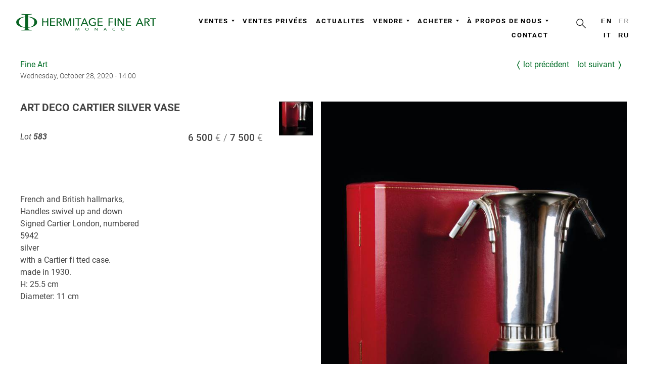

--- FILE ---
content_type: text/html; charset=UTF-8
request_url: https://hermitagefineart.com/fr/lots/2020-october-fine-art/583/
body_size: 4236
content:
<!DOCTYPE html>
<html lang="fr" prefix="og: http://ogp.me/ns#">
<head>

  <meta charset="UTF-8">

  <title>ART DECO CARTIER SILVER VASE</title>

  <meta http-equiv="x-dns-prefetch-control" content="on">
<meta http-equiv="Content-Security-Policy" content="upgrade-insecure-requests">
<meta http-equiv="X-UA-Compatible" content="IE=edge">
<meta http-equiv="content-language" content="fr">
<meta name="description" content="">
<meta name="keywords" content="">
<meta name="viewport" content="width=device-width, initial-scale=1, shrink-to-fit=no, viewport-fit=cover">
<meta name="format-detection" content="telephone=no">
<meta name="robots" content="index,follow">
<meta name="mobile-web-app-capable" content="yes">
<meta name="apple-mobile-web-app-status-bar-style" content="black-translucent">
<meta name="theme-color" content="#ffffff">
<meta property="og:type" content="website">
<meta property="og:url" content="https://hermitagefineart.com/fr/lots/2020-october-fine-art/583/">
<meta property="og:title" content="ART DECO CARTIER SILVER VASE">
<meta property="og:description" content="">
<meta property="og:image" content="https://hermitagefineart.com/assets/logotype/logo_sign_white.png">
<meta name="google-site-verification" content="">
<meta name="yandex-verification" content="ad29f8b2c74fabc9">
<meta property="fb:pages" content="123767288311933">

  <link rel="canonical" href="https://hermitagefineart.com/fr/lots/2020-october-fine-art/583/">
<link rel="alternate" hreflang="en" href="https://hermitagefineart.com/en/lots/2020-october-fine-art/583/">
<link rel="alternate" hreflang="it" href="https://hermitagefineart.com/it/lots/2020-october-fine-art/583/">
<link rel="alternate" hreflang="ru" href="https://hermitagefineart.com/ru/lots/2020-october-fine-art/583/">
<link rel="manifest" href="/manifest.json">
<link rel="icon" href="/assets/icons/favicon/favicon.svg">
<link rel="mask-icon" href="/assets/icons/favicon/favicon.svg" color="#ffffff">
<link rel="apple-touch-icon" href="/assets/icons/favicon/apple-touch-icon.png">
<link rel="image_src" href="https://hermitagefineart.com/assets/logotype/logo_green-wide.png">
<link rel="preload" href="https://hermitagefineart.com/assets/logotype/logo_white.svg" as="image" type="image/svg+xml">

  <link rel="preconnect" href="https://cdn.hermitagefineart.net">
  <link rel="preconnect" href="https://api.hermitagefineart.net">
  <link rel="preconnect" href="https://static.tildacdn.com">
  <link rel="preconnect" href="https://thumb.tildacdn.com">

  <link rel="preload" href="/assets/htmx/htmx.min.js" as="script">
  <script src="/assets/htmx/htmx.min.js"></script>

  
  
  <script type="text/javascript">
    window.crawlerAgentRegex = /bot|google|aolbuild|baidu|bing|msn|duckduckgo|teoma|slurp|yandex/i;
  </script>


  
    
    
<link rel="preconnect" href="https://www.googletagmanager.com">
<!-- Google tag (gtag.js) -->
<script>
  if (!crawlerAgentRegex.test(navigator.userAgent)) {
    (function(i,s,o,g){
      a = s.createElement(o), m = s.getElementsByTagName(o)[0];
      a.async = 1; a.src = g;
      m.parentNode.insertBefore(a, m)
    })(window, document, 'script', 'https://www.googletagmanager.com/gtag/js?id=G-6TD8EP0JD0"');
    window.dataLayer = window.dataLayer || [];
    window.gtag = function(){window.dataLayer.push(arguments);}
    window.gtag('js', new Date());
    window.gtag('config', 'G-6TD8EP0JD0');
  }
</script>
<!-- End Google tag (gtag.js) -->

  
  
    
    
  <link rel="preconnect" href="https://mc.yandex.ru">
  <link rel="preload" as="script" href="https://mc.yandex.ru/metrika/tag.js">
  <!-- Yandex.Metrika counter -->
  <script type="text/javascript">
    if (!crawlerAgentRegex.test(navigator.userAgent)) {
      (function(m,e,t,r,i,k,a){m[i]=m[i]||function(){(m[i].a=m[i].a||[]).push(arguments)};
      m[i].l=1*new Date();k=e.createElement(t),a=e.getElementsByTagName(t)[0],k.async=1,k.src=r,a.parentNode.insertBefore(k,a)})
      (window, document, "script", "https://mc.yandex.ru/metrika/tag.js", "ym");
      ym('47196543', "init", {
        clickmap:true,
        trackLinks:true,
        accurateTrackBounce:true,
        webvisor:true,
        trackHash:true
      });
    }
  </script>
  <noscript><div><img src="https://mc.yandex.ru/watch/47196543" style="position:absolute; left:-9999px;" alt="" /></div></noscript>
  <!-- /Yandex.Metrika counter -->

  

  <link rel="preload" href="/assets/legacy.css"v as="style">
  <link rel="stylesheet" href="/assets/legacy.css" type="text/css">

  <link rel="preload" href="/assets/legacy.js" as="script">

  <link rel="preload" href="/assets/styles.css" as="style">
  <link rel="stylesheet" href="/assets/styles.css" type="text/css">

  <link rel="preload" href="/assets/scripts.js" as="script">

  <link rel="preload" href="/assets/fonts/Roboto-v20-regular.woff" as="font" type="font/woff" crossorigin="anonymous">
  <link rel="preload" href="/assets/fonts/Roboto-v20-300.woff" as="font" type="font/woff" crossorigin="anonymous">
  <link rel="preload" href="/assets/fonts/Roboto-v20-500.woff" as="font" type="font/woff" crossorigin="anonymous">
  <link rel="preload" href="/assets/fonts/Roboto-v20-700.woff" as="font" type="font/woff" crossorigin="anonymous">
  <link rel="preload" href="/assets/fonts/Futura-PT-W08-Light.woff" as="font" type="font/woff" crossorigin="anonymous">
  <link rel="preload" href="/assets/fonts/Raleway-Regular.woff" as="font" type="font/woff" crossorigin="anonymous">
  <link rel="preload" href="/assets/fonts/Raleway-Bold.woff" as="font" type="font/woff" crossorigin="anonymous">

  <style>@font-face{font-family:Roboto;font-style:normal;font-weight:100;font-display:swap;src:url(/assets/fonts/Roboto-v20-100.woff) format("woff")}@font-face{font-family:Roboto;font-style:normal;font-weight:300;font-display:swap;src:url(/assets/fonts/Roboto-v20-300.woff) format("woff")}@font-face{font-family:Roboto;font-style:italic;font-weight:100;font-display:swap;src:url(/assets/fonts/Roboto-v20-100italic.woff) format("woff")}@font-face{font-family:Roboto;font-style:italic;font-weight:300;font-display:swap;src:url(/assets/fonts/Roboto-v20-300italic.woff) format("woff")}@font-face{font-family:Roboto;font-style:normal;font-weight:400;font-display:swap;src:url(/assets/fonts/Roboto-v20-regular.woff) format("woff")}@font-face{font-family:Roboto;font-style:italic;font-weight:400;font-display:swap;src:url(/assets/fonts/Roboto-v20-italic.woff) format("woff")}@font-face{font-family:Roboto;font-style:normal;font-weight:500;font-display:swap;src:url(/assets/fonts/Roboto-v20-500.woff) format("woff")}@font-face{font-family:Roboto;font-style:italic;font-weight:500;font-display:swap;src:url(/assets/fonts/Roboto-v20-500italic.woff) format("woff")}@font-face{font-family:Roboto;font-style:normal;font-weight:700;font-display:swap;src:url(/assets/fonts/Roboto-v20-700.woff) format("woff")}@font-face{font-family:Roboto;font-style:italic;font-weight:700;font-display:swap;src:url(/assets/fonts/Roboto-v20-700italic.woff) format("woff")}@font-face{font-family:Roboto;font-style:normal;font-weight:900;font-display:swap;src:url(/assets/fonts/Roboto-v20-900.woff) format("woff")}@font-face{font-family:Roboto;font-style:italic;font-weight:900;font-display:swap;src:url(/assets/fonts/Roboto-v20-900italic.woff) format("woff")}@font-face{font-family:"Futura PT W08 Light";font-display:swap;src:url(/assets/fonts/Futura-PT-W08-Light.woff) format("woff")}@font-face{font-family:"Futura PT W08 Light";font-style:italic;font-display:swap;src:url(/assets/fonts/Futura-PT-W08-Light-Oblique.woff) format("woff")}@font-face{font-family:Raleway;src:url(/assets/fonts/Raleway-Regular.woff) format("woff");font-style:normal;font-weight:400;font-display:swap}@font-face{font-family:Raleway;src:url(/assets/fonts/Raleway-Bold.woff) format("woff");font-style:normal;font-weight:700;font-display:swap}</style>
  <style>
      
.layout-htmx{min-height:100vh;display:grid;grid-template-rows:auto 1fr auto;grid-template-columns:100%}header{min-height:50px}@media (min-width:1024px){header{min-height:100px}}
  </style>

  

</head>
<body class="antialiased">

  <div id="allrecords" data-server-rendered="true" class="layout-htmx"><header data-hx-trigger="load" data-hx-get="/fr/_header.html"></header> <main data-role="content">
  
      <div class="t-container">
        
      <div class="auction-links">
        <div>
          <a class="auction-subtitle lot-object-link" href="/fr/auctions/2020-october-fine-art/">Fine Art</a>
          <span class="auction-datetime lot-object-link">Wednesday, October 28, 2020 - 14:00</span>
        </div>
        <div class="auction-action">
          <a class="lot-object-link lot-prev-link" href="/fr/lots/2020-october-fine-art/582/">Lot précédent</a>
          <a class="lot-object-link lot-next-link" href="/fr/lots/2020-october-fine-art/584/">Lot suivant</a>
        </div>
      </div>
    
        <div class="item-page" itemscope itemtype="https://schema.org/Article">
          <meta itemprop="inLanguage" content="fr" />
          <div class="lot-object-view" itemprop="articleBody">

            <div class="lot-object-title"><h1>ART DECO CARTIER SILVER VASE</h1></div>
            <div class="lot-object-panel">
              <div>
                <div class="lot-object-number">
                  Lot <span class="number">583</span>
                  <span class=""></span>
                </div>
                <div class="lot-object-estimation"><span class="lot-object-basse">6 500</span><span class="lot-object-haute">7 500</span></div>
              </div>
              <div class="lot-object-action">
                
              </div>
            </div>
            <div class="lot-object-media">
              <a class="lot-object-link" href="https://cdn.hermitagefineart.net/lots/30/56/72/3056727f154b_w2560.jpg" onclick="document.querySelector('.gallery').children[0].click(); return false">
                <div class="lot-object-overlay"></div>
                <img
      loading="eager"
      class="lot-object-image g-image"
      alt="" src="https://cdn.hermitagefineart.net/lots/30/56/72/3056727f154b_w736.jpg" srcset="https://cdn.hermitagefineart.net/lots/30/56/72/3056727f154b_w2560.jpg 3x"
    >
              </a>
              
      <div class="lot-gallery">
        
    <div>
      <div class="gallery" itemscope itemtype="http://schema.org/ImageGallery">
        
  <figure
    src="https://cdn.hermitagefineart.net/lots/30/56/72/3056727f154b_w2560.jpg"
    itemprop="associatedMedia" itemscope itemtype="http://schema.org/ImageObject"
  >
    <a href="https://cdn.hermitagefineart.net/lots/30/56/72/3056727f154b_w2560.jpg" itemprop="contentUrl" data-size="2848'x4288" title="">
      <img src="https://cdn.hermitagefineart.net/lots/30/56/72/3056727f154b_w64.jpg" alt="" itemprop="thumbnail" width="100%" height="100%">
    </a>
  </figure>

      </div>

      <div class="pswp" tabindex="-1" role="dialog" aria-hidden="true">
        <div class="pswp__bg"></div>
        <div class="pswp__scroll-wrap">
          <div class="pswp__container">
            <div class="pswp__item"></div>
            <div class="pswp__item"></div>
            <div class="pswp__item"></div>
          </div>
          <div class="pswp__ui pswp__ui--hidden">

            <div class="pswp__top-bar">
              <div class="pswp__counter"></div>
              <button class="pswp__button pswp__button--close" title="Close (Esc)"></button>

              <button class="pswp__button pswp__button--rotate pswp__button--rotate--left" title="Rotate left" v-if="options.rotationOn" @click="rotate(-90)"></button>
              <button class="pswp__button pswp__button--rotate pswp__button--rotate--right" title="Rotate right" v-if="options.rotationOn" @click="rotate(90)"></button>

              <button class="pswp__button pswp__button--share" title="Share"></button>
              <button class="pswp__button pswp__button--fs" title="Toggle fullscreen"></button>
              <button class="pswp__button pswp__button--zoom" title="Zoom in/out"></button>
              <div class="pswp__preloader">
                <div class="pswp__preloader__icn">
                  <div class="pswp__preloader__cut">
                    <div class="pswp__preloader__donut"></div>
                  </div>
                </div>
              </div>
            </div>
            <div class="pswp__share-modal pswp__share-modal--hidden pswp__single-tap">
              <div class="pswp__share-tooltip"></div>
            </div>
            <button class="pswp__button pswp__button--arrow--left" title="Previous (arrow left)" click="resetAnglePhotoSwipe(); return false;">
            </button>
            <button class="pswp__button pswp__button--arrow--right" title="Next (arrow right)" click="resetAnglePhotoSwipe(); return false;">
            </button>
            <div class="pswp__caption">
              <div class="pswp__caption__center"></div>
            </div>
          </div>
        </div>
      </div>
      <link rel="stylesheet" type="text/css" href="/assets/photoswipe/photoswipe.css">
      <link rel="stylesheet" type="text/css" href="/assets/photoswipe/default-skin/default-skin.css">
      <link rel="stylesheet" type="text/css" href="/assets/photoswipe/photogallery.css">
      <script src="/assets/photoswipe/photoswipe.min.js" defer></script>
      <script src="/assets/photoswipe/photoswipe-ui-default.min.js" defer></script>
      <script src="/assets/photoswipe/photogallery.js" defer></script>
      <script>
  document.addEventListener('DOMContentLoaded', function(){
    initPhotoSwipeFromDOM('.gallery', {options: {"shareEl":false,"maxSpreadZoom":4}});
  });
</script>
    </div>

    <style>
      .gallery figure {
        display: inline-block;
        margin: 1px;
        vertical-align: top;
        min-width: 4.16em;
        max-width: 4.16em;
        min-height: 4.16em;
        max-height: 4.16em;
        margin-right: 0.94em;
        margin-bottom: 1.2em;
      }
      .gallery *[itemprop="thumbnail"] {
        cursor: pointer;
        min-width: 4.16em;
        max-width: 4.16em;
        max-height: 4.16em;
        object-fit: cover;
      }
    </style>
  
      </div>
      <style>
        .lot-gallery {
          overflow: hidden;
          margin-right: -1em;
          margin-top: 1em;
        }
        .lot-gallery *[itemprop="thumbnail"],
        .lot-gallery .lot-thumbnail {
          float: left;
          min-width: 4.16em;
          max-width: 4.16em;
          min-height: 4.16em;
          max-height: 4.16em;
          margin-right: 1em;
          margin-bottom: 1em;
          object-fit: cover;
          cursor: pointer;
        }
      </style>
    
            </div>
            <div class="lot-object-description">French and British hallmarks,
Handles swivel up and down
Signed Cartier London, numbered
5942
silver
with a Cartier fi tted case.
made in 1930.
H: 25.5 cm
Diameter: 11 cm</div>

          </div>
        </div>
        
      </div>
    
      <style>
        .auction-links {
          margin-top: 1rem;
          margin-bottom: 2rem;
          display: grid;
          grid-auto-flow: row;
          grid-template-columns: 1fr auto;
          grid-template-rows: 1fr auto;
          row-gap: 0.5rem;
          column-gap: 3rem;
        }
        @media (max-width: 768px) {
          .auction-links {
            grid-auto-flow: column;
            margin-left: 5vw;
            margin-right: 5vw;
          }
        }
        .auction-subtitle {
          display: block;
        }
        .auction-datetime {
          display: block;
          font-size: 0.9rem;
          font-weight: 300;
        }

        .auction-action {
          display: grid;
          grid-auto-flow: column;
          justify-content: space-between;
          gap: 1.0rem;
          align-items: start;
        }
        .auction-action .lot-object-link {
          text-transform: lowercase;
          display: grid;
          grid-auto-flow: column;
          align-content: center;
        }
        .lot-prev-link:before {
          content: "〈";
          margin-right: 0.3rem;
          font-size: 1.2rem;
          font-weight: 600;
        }
        .lot-next-link:after {
          content: "〉";
          margin-left: 0.3rem;
          font-size: 1.2rem;
          font-weight: 600;
        }

        .lot-object-link {
          text-decoration: none;
        }
        .lot-object-link:hover {
          text-decoration: underline;
        }

        .lot-object-number {
          font-style: italic;
          float: left;
          padding-right: 2rem;
        }
        .lot-object-number .number {
          font-weight: bold;
        }

        .lot-object-estimation {
          font-size: 1.2rem;
          font-weight: 500;
          float: right;
        }
        @media only all and (max-width: 768px) {
          .lot-object-estimation {
          }
        }
          .lot-object-basse:after {
            content: ' €  / ';
            font-weight: 300;
          }
          .lot-object-haute:after {
            content: ' €';
            font-weight: 300;
          }

        .lot-object-content {
          margin-top: 1.5rem;
        }



        .lot-object-view {
          display: grid;
          column-gap: 2rem;
          row-gap: 2rem;
          grid-template-columns: 40% auto;
          grid-template-rows: auto auto 1fr;
          align-items: start;
        }
        .lot-object-media {
          position: relative;
          overflow: hidden;
          min-width: 30em;
          min-height: 22em;
          grid-column-start: 2;
          grid-column-end: 3;
          grid-row-start: 1;
          grid-row-end: 4;
          display: grid;
          gap: 1rem;
          column-gap: 2rem;
          grid-template-rows: max-content;
        }
        .lot-object-media .lot-object-link {
          grid-column-start: 2;
          grid-column-end: 3;
          grid-row-start: 1;
        }
        .lot-object-media .lot-gallery {
          margin-top: 0;
          grid-column-start: 1;
          grid-column-end: 2;
          grid-row-start: 1;
        }
        .lot-object-media .lot-gallery .gallery figure {
          display: block;
          margin: 0;
        }
        .lot-object-media .lot-gallery .gallery .thumbnail {
          cursor: zoom-in;
        }

        @media (max-width: 1000px) {
          .lot-object-view {
            grid-template-columns: none;
            grid-template-rows: none;
            margin: 0 5vw;
          }
          .lot-object-media {
            min-width: 100%;
            max-width: 100%;
            margin: auto;
            grid-column-start: 1;
            grid-column-end: 2;
            grid-row-start: auto;
            grid-row-end: auto;
          }
          .lot-object-media .lot-object-link {
            grid-column-start: 1;
            grid-column-end: 2;
            grid-row-start: 1;
          }
          .lot-object-media .lot-gallery {
            grid-column-start: 1;
            grid-column-end: 2;
            grid-row-start: 2;
          }
          .lot-object-media .lot-gallery .gallery figure {
            display: inline-block;
            margin-right: 0.94em;
            margin-bottom: 1.2em;
          }
        }

        .lot-object-media .lot-object-link {
          display: block;
          position: relative;
          cursor: zoom-out;
        }
        .lot-object-overlay {
          display: block;
          position: absolute;
          top: 0;
          bottom: 0;
          left: 0;
          right: 0;
        }
        .lot-object-image {
          display: block;
          visibility: visible !important;
          background-position: center top;
          background-repeat: no-repeat;
          background-size: contain;
          min-width: 100%;
          max-width: 100%;
          margin: 0 auto;
        }
        .lot-object-panel {
          display: grid;
          grid-auto-flow: row;
          row-gap: 1rem;
        }
        .lot-object-panel .lot-object-link {
          text-decoration: none;
        }
        .lot-object-panel .lot-object-link:hover {
          text-decoration: underline;
        }
        .lot-object-action {
          min-height: 3rem;
        }
        .lot-object-panel .lot-sold {
          font-size: initial;
          font-weight: initial;
          font-style: italic;
          padding: 0;
          text-align: left;
        }
        .lot-object-description {
          white-space: pre-line;
        }
        .lot-object-title h1 {
          font-family: 'Roboto', Arial, sans-serif;
          display: inline;
          line-height: 1.2em;
          font-size: 1.3em;
          white-space: pre-line;
        }
        @media (max-width: 1000px) {
          .lot-object-title h1 {
            line-height: 1.0em;
            font-size: 1.1em;
          }
        }
      </style>
    
  <div><link rel="stylesheet" type="text/css" href="/assets/photoswipe/photoswipe.css"> <link rel="stylesheet" type="text/css" href="/assets/photoswipe/default-skin/default-skin.css"> <link rel="stylesheet" type="text/css" href="/assets/photoswipe/photogallery.css"> <script src="/assets/photoswipe/photoswipe.min.js" defer="defer"></script> <script src="/assets/photoswipe/photoswipe-ui-default.min.js" defer="defer"></script> <script src="/assets/photoswipe/photogallery.js" defer="defer"></script> <script>
      document.addEventListener('DOMContentLoaded', function(){
        initPhotoSwipeFromDOM('.gallery', {options: {
          shareEl: false,
          maxSpreadZoom: 4,
        }});
      });
    </script></div></main> <div data-hx-trigger="load delay:3s" data-hx-get="/fr/_subscribe.html" class="subscribe-newsletter"></div> <footer data-hx-trigger="load" data-hx-get="/fr/_footer.html"></footer> <script>
  </script></div>

  <script src="/assets/legacy.js" async></script>
  <script src="/assets/scripts.js" async></script>

  

</body>
</html>


--- FILE ---
content_type: text/html; charset=UTF-8
request_url: https://hermitagefineart.com/fr/_subscribe.html
body_size: 1516
content:
<div data-server-rendered="true" class="t-records"><div id="rec127670276" data-animationappear="off" data-record-type="209" class="r t-rec t-rec_pt_60 t-rec_pb_60"><div class="t185"><div class="t-container t-container_flex"><div class="t-col t-col_flex t-col_5 t-prefix_2"><div field="text" class="t-text t-text_lg">
            Restez informé des ventes aux enchères, des ventes privées, des événements et des actualités. Abonnez-vous dès maintenant !
          </div></div> <div class="t185__butwrapper t-col t-col_2"><a href="#popup:subscribe" target data-btneffects-first="btneffects-light" class="t-btn" style="color: #175220; border:4px solid #175220; border-radius: 0px; -moz-border-radius: 0px; -webkit-border-radius: 0px; font-weight: 400; text-transform: uppercase;"><table style=" width:100%; height: 100%;"><tbody><tr><td>ABONNEZ-VOUS</td></tr></tbody></table></a></div></div></div> <!----></div> <div id="rec145010179" data-record-type="390" class="r t-rec t-rec_pt_0 t-rec_pb_0"><div class="t390"><div data-tooltip-hook="popup" class="t-popup"><div class="t-popup__close"><div class="t-popup__close-wrapper"><svg width="23px" height="23px" viewBox="0 0 23 23" version="1.1" xmlns="http://www.w3.org/2000/svg" xlink="http://www.w3.org/1999/xlink" class="t-popup__close-icon"><g stroke="none" stroke-width="1" fill="#fff" fill-rule="evenodd"><rect transform="translate(11.313708, 11.313708) rotate(-45.000000) translate(-11.313708, -11.313708) " x="10.3137085" y="-3.6862915" width="2" height="30"></rect> <rect transform="translate(11.313708, 11.313708) rotate(-315.000000) translate(-11.313708, -11.313708) " x="10.3137085" y="-3.6862915" width="2" height="30"></rect></g></svg></div></div> <div class="t-popup__container t-width t-width_6" style="background-color: #fbfbf9;"></div></div></div></div> <div id="rec127696657" data-record-type="390" class="r t-rec"><div class="t390"><div data-tooltip-hook="#popup:subscribe" id="popup:subscribe" class="t-popup"><div class="t-popup__close"><div class="t-popup__close-wrapper"><svg width="23px" height="23px" viewbox="0 0 23 23" version="1.1" xmlns="http://www.w3.org/2000/svg" xmlns:xlink="http://www.w3.org/1999/xlink" class="t-popup__close-icon"><g stroke="none" stroke-width="1" fill="#fff" fill-rule="evenodd"><rect transform="translate(11.313708, 11.313708) rotate(-45.000000) translate(-11.313708, -11.313708) " x="10.3137085" y="-3.6862915" width="2" height="30"></rect> <rect transform="translate(11.313708, 11.313708) rotate(-315.000000) translate(-11.313708, -11.313708) " x="10.3137085" y="-3.6862915" width="2" height="30"></rect></g></svg></div></div> <div class="t-popup__container t-width t-width_6" style="background-color: #fbfbf9;"><div class="t390__wrapper" style="padding: 0; min-height: 80vh;"><iframe data-original="https://hermitagefineart.us15.list-manage.com/subscribe/post?u=4683a7820c721e59f46a256e0&amp;id=30d8666386" width="100%" height="100%" scrolling="auto" align="left" frameborder="0" allowtransparency class="t-iframe" style="min-height: inherit;">
              &gt;Youre brawser not support iframe.
            </iframe></div></div></div></div></div> <script>
      (function() {
        function handler () {
        $('#rec127670276 .t-btn[data-btneffects-first]').append('<div class="t-btn_wrap-effects"><div class="t-btn_effects"></div></div>');
        if ($('#rec127670276 .t-btn[data-btneffects-first]').outerWidth() > 230) {
          $('#rec127670276 .t-btn[data-btneffects-first] .t-btn_wrap-effects').addClass('t-btn_wrap-effects_md');
        }
        if ($('#rec127670276 .t-btn[data-btneffects-first]').outerWidth() > 300) {
          $('#rec127670276 .t-btn[data-btneffects-first] .t-btn_wrap-effects').removeClass('t-btn_wrap-effects_md');
          $('#rec127670276 .t-btn[data-btneffects-first] .t-btn_wrap-effects').addClass('t-btn_wrap-effects_lg');
        }
        $("#rec145010179").attr('data-animationappear', 'off');
        $("#rec145010179").css('opacity', '1');
        setTimeout(function() {
          t390_initPopup('145010179');
        }, 500);
        $("#rec127696657").attr('data-animationappear', 'off');
        $("#rec127696657").css('opacity', '1');
        setTimeout(function() {
          t390_initPopup('127696657');
        }, 500);
        if ($('.suscribe-newsletter-panel .buttons-hide').length > 0 && !getCookie('suscribe-newsletter-panel-hide') && !localStorage.getItem('suscribe-newsletter-panel-hide')) {
          setTimeout(function() {
            $('.suscribe-newsletter-panel').show();
          }, 10000);
          $('.suscribe-newsletter-panel .buttons-hide .dont-show').click(function(){
            setCookie('suscribe-newsletter-panel-hide', '1')
            $('.suscribe-newsletter-panel').hide();
          })
          $('.suscribe-newsletter-panel .buttons-hide .hide-forever').click(function(){
            localStorage.setItem('suscribe-newsletter-panel-hide', '1')
            $('.suscribe-newsletter-panel').hide();
          })
        }
        }
        if (window.$ === undefined) window.addEventListener('load', handler);
        else handler();
      })();
    </script></div>

<style>
    /* SubscribeNewsletterPopup.js Component */
.subscribe-newsletter{min-height:200px}@media print{.subscribe-newsletter{display:none}}.suscribe-newsletter-panel{display:none;position:fixed;bottom:0;left:50%;transform:translate(-50%,0);background-color:#fff;background-color:rgba(255,255,255,.8);width:100%;z-index:99}.suscribe-newsletter-panel .buttons-hide{margin-top:2rem}.suscribe-newsletter-panel .buttons-hide button{border:none;background-color:transparent;margin:0 1rem}#rec127670276 .t-btn[data-btneffects-first],#rec127670276 .t-btn[data-btneffects-second]{position:relative;overflow:hidden;-webkit-transform:translate3d(0,0,0);transform:translate3d(0,0,0)}#rec127670276 .t-btn[data-btneffects-first=btneffects-light] .t-btn_wrap-effects{position:absolute;top:0;left:0;width:100%;height:100%;-webkit-transform:translateX(-60px);-ms-transform:translateX(-60px);transform:translateX(-60px);-webkit-animation-name:light;animation-name:light;-webkit-animation-duration:4s;animation-duration:4s;-webkit-animation-timing-function:ease;animation-timing-function:ease;-webkit-animation-iteration-count:infinite;animation-iteration-count:infinite}#rec127670276 .t-btn[data-btneffects-first=btneffects-light] .t-btn_wrap-effects_md{-webkit-animation-name:light-md;animation-name:light-md}#rec127670276 .t-btn[data-btneffects-first=btneffects-light] .t-btn_wrap-effects_lg{-webkit-animation-name:light-lg;animation-name:light-lg}#rec127670276 .t-btn[data-btneffects-first=btneffects-light] .t-btn_effects{position:absolute;top:0;left:0;width:60px;height:100%;background:-webkit-gradient(linear,left top,right top,from(rgba(255,255,255,0)),color-stop(50%,rgba(255,255,255,.5)),to(rgba(255,255,255,0)));background:-webkit-linear-gradient(left,rgba(255,255,255,0),rgba(255,255,255,.5) 50%,rgba(255,255,255,0));background:-o-linear-gradient(left,rgba(255,255,255,0),rgba(255,255,255,.5) 50%,rgba(255,255,255,0));background:linear-gradient(90deg,rgba(255,255,255,0),rgba(255,255,255,.5) 50%,rgba(255,255,255,0))}@-webkit-keyframes light{20%{-webkit-transform:translateX(100%);transform:translateX(100%)}100%{-webkit-transform:translateX(100%);transform:translateX(100%)}}@keyframes light{20%{-webkit-transform:translateX(100%);transform:translateX(100%)}100%{-webkit-transform:translateX(100%);transform:translateX(100%)}}@-webkit-keyframes light-md{30%{-webkit-transform:translateX(100%);transform:translateX(100%)}100%{-webkit-transform:translateX(100%);transform:translateX(100%)}}@keyframes light-md{30%{-webkit-transform:translateX(100%);transform:translateX(100%)}100%{-webkit-transform:translateX(100%);transform:translateX(100%)}}@-webkit-keyframes light-lg{40%{-webkit-transform:translateX(100%);transform:translateX(100%)}100%{-webkit-transform:translateX(100%);transform:translateX(100%)}}@keyframes light-lg{40%{-webkit-transform:translateX(100%);transform:translateX(100%)}100%{-webkit-transform:translateX(100%);transform:translateX(100%)}}#rec145010179 .t-btn[data-btneffects-first],#rec145010179 .t-btn[data-btneffects-second]{position:relative;overflow:hidden;-webkit-transform:translate3d(0,0,0);transform:translate3d(0,0,0)}#rec127696657 .t-btn[data-btneffects-first],#rec127696657 .t-btn[data-btneffects-second]{position:relative;overflow:hidden;-webkit-transform:translate3d(0,0,0);transform:translate3d(0,0,0)}
</style>


--- FILE ---
content_type: text/css; charset=UTF-8
request_url: https://hermitagefineart.com/assets/legacy.css
body_size: 34782
content:
@media screen and (min-width:980px){div:not(.t396) .t-animate[data-animate-style=fadein],div:not(.t396) .t-animate[data-animate-style=fadeindown],div:not(.t396) .t-animate[data-animate-style=fadeinleft],div:not(.t396) .t-animate[data-animate-style=fadeinright],div:not(.t396) .t-animate[data-animate-style=fadeinup],div:not(.t396) .t-animate[data-animate-style=zoomin],div:not(.t396) .t-animate[data-animate-style=zoomout]{opacity:0;transition-property:opacity,transform;transition-duration:1s;transition-timing-function:cubic-bezier(.19,1,.22,1);-webkit-backface-visibility:hidden}div:not(.t396) .t-title.t-animate{transition-duration:1.2s}div:not(.t396) .t-descr.t-animate,div:not(.t396) .t-subtitle.t-animate,div:not(.t396) .t-text.t-animate,div:not(.t396) .t-uptitle.t-animate{transition-duration:.7s}div:not(.t396) .t-item.t-animate{transition-duration:.5s}div:not(.t396) .t-animate_started[data-animate-style=fadein]{opacity:1}div:not(.t396) .t-animate[data-animate-style=fadeinup]{transform:translate(0,100px)}div:not(.t396) .t-animate_started[data-animate-style=fadeinup]{opacity:1;transform:none}div:not(.t396) .t-animate[data-animate-style=fadeindown]{transform:translate(0,-100px)}div:not(.t396) .t-animate_started[data-animate-style=fadeindown]{opacity:1;transform:none}div:not(.t396) .t-animate[data-animate-style=fadeinleft]{transform:translate(100px,0)}div:not(.t396) .t-animate_started[data-animate-style=fadeinleft]{opacity:1;transform:none}div:not(.t396) .t-animate[data-animate-style=fadeinright]{transform:translate(-100px,0)}div:not(.t396) .t-animate_started[data-animate-style=fadeinright]{opacity:1;transform:none}div:not(.t396) .t-animate[data-animate-style=zoomin]{transform:scale(.9)}div:not(.t396) .t-animate_started[data-animate-style=zoomin]{opacity:1;transform:scale(1)}div:not(.t396) .t-animate[data-animate-style=zoomout]{transform:scale(1.2)}div:not(.t396) .t-animate_started[data-animate-style=zoomout]{opacity:1;transform:scale(1)}.t-animate_started[data-animate-scale],div:not(.t396) .t-animate_started[data-animate-distance]{transform:none!important}}.t396 .t-animate[data-animate-style-res-320=fadein],.t396 .t-animate[data-animate-style-res-320=fadeindown],.t396 .t-animate[data-animate-style-res-320=fadeinleft],.t396 .t-animate[data-animate-style-res-320=fadeinright],.t396 .t-animate[data-animate-style-res-320=fadeinup],.t396 .t-animate[data-animate-style-res-320=zoomin],.t396 .t-animate[data-animate-style-res-320=zoomout],.t396 .t-animate[data-animate-style-res-480=fadein],.t396 .t-animate[data-animate-style-res-480=fadeindown],.t396 .t-animate[data-animate-style-res-480=fadeinleft],.t396 .t-animate[data-animate-style-res-480=fadeinright],.t396 .t-animate[data-animate-style-res-480=fadeinup],.t396 .t-animate[data-animate-style-res-480=zoomin],.t396 .t-animate[data-animate-style-res-480=zoomout],.t396 .t-animate[data-animate-style-res-640=fadein],.t396 .t-animate[data-animate-style-res-640=fadeindown],.t396 .t-animate[data-animate-style-res-640=fadeinleft],.t396 .t-animate[data-animate-style-res-640=fadeinright],.t396 .t-animate[data-animate-style-res-640=fadeinup],.t396 .t-animate[data-animate-style-res-640=zoomin],.t396 .t-animate[data-animate-style-res-640=zoomout],.t396 .t-animate[data-animate-style-res-960=fadein],.t396 .t-animate[data-animate-style-res-960=fadeindown],.t396 .t-animate[data-animate-style-res-960=fadeinleft],.t396 .t-animate[data-animate-style-res-960=fadeinright],.t396 .t-animate[data-animate-style-res-960=fadeinup],.t396 .t-animate[data-animate-style-res-960=zoomin],.t396 .t-animate[data-animate-style-res-960=zoomout],.t396 .t-animate[data-animate-style=fadein],.t396 .t-animate[data-animate-style=fadeindown],.t396 .t-animate[data-animate-style=fadeinleft],.t396 .t-animate[data-animate-style=fadeinright],.t396 .t-animate[data-animate-style=fadeinup],.t396 .t-animate[data-animate-style=zoomin],.t396 .t-animate[data-animate-style=zoomout]{opacity:0;transition-property:opacity,transform;transition-duration:1s;transition-timing-function:cubic-bezier(.19,1,.22,1);-webkit-backface-visibility:hidden}.t396 .t-title.t-animate{transition-duration:1.2s}.t396 .t-descr.t-animate,.t396 .t-subtitle.t-animate,.t396 .t-text.t-animate,.t396 .t-uptitle.t-animate{transition-duration:.7s}.t396 .t-item.t-animate{transition-duration:.5s}.t396 .t-animate_started[data-animate-style-res-320=fadein],.t396 .t-animate_started[data-animate-style-res-480=fadein],.t396 .t-animate_started[data-animate-style-res-640=fadein],.t396 .t-animate_started[data-animate-style-res-960=fadein],.t396 .t-animate_started[data-animate-style=fadein]{opacity:1}.t396 .t-animate[data-animate-style-res-320=fadeinup],.t396 .t-animate[data-animate-style-res-480=fadeinup],.t396 .t-animate[data-animate-style-res-640=fadeinup],.t396 .t-animate[data-animate-style-res-960=fadeinup],.t396 .t-animate[data-animate-style=fadeinup]{transform:translate(0,100px)}.t396 .t-animate_started[data-animate-style-res-320=fadeinup],.t396 .t-animate_started[data-animate-style-res-480=fadeinup],.t396 .t-animate_started[data-animate-style-res-640=fadeinup],.t396 .t-animate_started[data-animate-style-res-960=fadeinup],.t396 .t-animate_started[data-animate-style=fadeinup]{opacity:1;transform:none}.t396 .t-animate[data-animate-style-res-320=fadeindown],.t396 .t-animate[data-animate-style-res-480=fadeindown],.t396 .t-animate[data-animate-style-res-640=fadeindown],.t396 .t-animate[data-animate-style-res-960=fadeindown],.t396 .t-animate[data-animate-style=fadeindown]{transform:translate(0,-100px)}.t396 .t-animate_started[data-animate-style-res-320=fadeindown],.t396 .t-animate_started[data-animate-style-res-480=fadeindown],.t396 .t-animate_started[data-animate-style-res-640=fadeindown],.t396 .t-animate_started[data-animate-style-res-960=fadeindown],.t396 .t-animate_started[data-animate-style=fadeindown]{opacity:1;transform:none}.t396 .t-animate[data-animate-style-res-320=fadeinleft],.t396 .t-animate[data-animate-style-res-480=fadeinleft],.t396 .t-animate[data-animate-style-res-640=fadeinleft],.t396 .t-animate[data-animate-style-res-960=fadeinleft],.t396 .t-animate[data-animate-style=fadeinleft]{transform:translate(100px,0)}.t396 .t-animate_started[data-animate-style-res-320=fadeinleft],.t396 .t-animate_started[data-animate-style-res-480=fadeinleft],.t396 .t-animate_started[data-animate-style-res-640=fadeinleft],.t396 .t-animate_started[data-animate-style-res-960=fadeinleft],.t396 .t-animate_started[data-animate-style=fadeinleft]{opacity:1;transform:none}.t396 .t-animate[data-animate-style-res-320=fadeinright],.t396 .t-animate[data-animate-style-res-480=fadeinright],.t396 .t-animate[data-animate-style-res-640=fadeinright],.t396 .t-animate[data-animate-style-res-960=fadeinright],.t396 .t-animate[data-animate-style=fadeinright]{transform:translate(-100px,0)}.t396 .t-animate_started[data-animate-style-res-320=fadeinright],.t396 .t-animate_started[data-animate-style-res-480=fadeinright],.t396 .t-animate_started[data-animate-style-res-640=fadeinright],.t396 .t-animate_started[data-animate-style-res-960=fadeinright],.t396 .t-animate_started[data-animate-style=fadeinright]{opacity:1;transform:none}.t396 .t-animate[data-animate-style-res-320=zoomin],.t396 .t-animate[data-animate-style-res-480=zoomin],.t396 .t-animate[data-animate-style-res-640=zoomin],.t396 .t-animate[data-animate-style-res-960=zoomin],.t396 .t-animate[data-animate-style=zoomin]{transform:scale(.9)}.t396 .t-animate_started[data-animate-style-res-320=zoomin],.t396 .t-animate_started[data-animate-style-res-480=zoomin],.t396 .t-animate_started[data-animate-style-res-640=zoomin],.t396 .t-animate_started[data-animate-style-res-960=zoomin],.t396 .t-animate_started[data-animate-style=zoomin]{opacity:1;transform:scale(1)}.t396 .t-animate[data-animate-style-res-320=zoomout],.t396 .t-animate[data-animate-style-res-480=zoomout],.t396 .t-animate[data-animate-style-res-640=zoomout],.t396 .t-animate[data-animate-style-res-960=zoomout],.t396 .t-animate[data-animate-style=zoomout]{transform:scale(1.2)}.t396 .t-animate_started[data-animate-style-res-320=zoomout],.t396 .t-animate_started[data-animate-style-res-480=zoomout],.t396 .t-animate_started[data-animate-style-res-640=zoomout],.t396 .t-animate_started[data-animate-style-res-960=zoomout],.t396 .t-animate_started[data-animate-style=zoomout]{opacity:1;transform:scale(1)}.t396 .t-animate_started[data-animate-distance-res-320],.t396 .t-animate_started[data-animate-distance-res-480],.t396 .t-animate_started[data-animate-distance-res-640],.t396 .t-animate_started[data-animate-distance-res-960],.t396 .t-animate_started[data-animate-distance],.t396 .t-animate_started[data-animate-scale-res-320],.t396 .t-animate_started[data-animate-scale-res-480],.t396 .t-animate_started[data-animate-scale-res-640],.t396 .t-animate_started[data-animate-scale-res-960],.t396 .t-animate_started[data-animate-scale]{transform:none!important}.t-feed__row-grid__post-wrapper{position:relative;display:-ms-flex;display:flex;padding-top:25px;padding-bottom:25px}.t-feed__row-grid__post-wrapper.t-feed__row-grid__post-wrapper_padd-sm{padding-top:20px;padding-bottom:20px}.t-feed_row .t-feed__container{display:-ms-flex;display:flex;flex-direction:column}.t-feed_row-bigimg .t-feed__container{display:-ms-flex;display:flex;flex-direction:column}.t-feed__row-bigimg-grid__post-wrapper{padding-top:25px;padding-bottom:25px}.t-feed__col-grid__content{position:relative;padding:5px 30px 27px;box-sizing:border-box}.t-feed__col-grid__content.t-feed__col-grid__content_paddingtop{padding-top:20px}.t-feed__col-grid__wrapper{display:flex;flex-direction:column}.t-feed__col-grid__wrapper.t-feed__col-grid__wrapper_align .t-feed__button-readmore{margin-top:auto}.t-feed__col-grid__wrapper.t-feed__col-grid__content_marginbottom{margin-bottom:20px}.t-feed__col-grid__content.t-feed__grid-col_paddingsmall{padding:0 20px 18px}.t-feed__col-grid__content.t-feed__grid-col_paddingsmall.t-feed__col-grid__content_paddingtop{padding-top:20px}.t-feed__col-grid__content.t-feed__grid-col_paddingbig{padding:15px 40px 36px}.t-feed__col-grid__content.t-feed__grid-col_paddingbig.t-feed__col-grid__content_paddingtop{padding-top:35px}.t-feed__grid-separator{margin-bottom:90px}.t-feed__post__line-separator{width:100%;height:1px;background-color:rgba(0,0,0,.15)}.t-feed__post:first-child .t-feed__post__line-separator{display:none}.t-feed__post-imgwrapper{position:relative;overflow:hidden}.t-feed__col-grid__post-wrapper .t-feed__post-imgwrapper{width:100%;margin-bottom:20px;padding-bottom:66%}.t-feed__col-grid__post-wrapper .t-feed__post-imgwrapper.t-feed__post-imgwrapper_afterdescr{margin-bottom:0}.t-feed_row-bigimg .t-feed__post-imgwrapper_afterdescr{margin-top:20px}.t-feed__post-bgimg{background-position:center;background-repeat:no-repeat;background-size:cover;transition:transform .4s ease}.t-feed__col-grid__post-wrapper .t-feed__post-bgimg{position:absolute;top:0;right:0;bottom:0;left:0;text-align:left}.t-feed__row-grid__post-wrapper .t-feed__post-bgimg{width:190px;height:150px;margin-right:40px}.t-feed__row-bigimg-grid__post-wrapper .t-feed__post-bgimg{position:absolute;top:0;right:0;bottom:0;left:0;text-align:left}.t-feed__post-label-wrapper{position:absolute;top:0;left:15px;right:15px;z-index:1}.t-feed__post-label{display:inline-block;margin-top:15px;margin-right:8px;margin-bottom:2px;padding:7px 8px 7px;font-size:0;text-align:center;background-color:rgba(0,0,0,.5);border-radius:3px;box-sizing:border-box}.t-feed__post-label:last-child{margin-right:0}.t-feed__post-label span{color:#fff}.t-feed__post-label .t-feed__post-tag{margin-right:10px}.t-feed__post-label .t-feed__post-date{margin:0}.t-feed__post-img{position:absolute;top:0;bottom:0;right:0;left:0;z-index:2;max-width:100%;max-height:100%;margin:auto;transition:opacity .1s linear}.t-feed__row-grid__post-wrapper .t-feed__textwrapper{flex:1 1 0%}.t-feed__row-bigimg-grid__post-wrapper .t-feed__post-imgwrapper{margin-bottom:15px}.t-feed__row-bigimg-grid__post-wrapper .t-feed__post-title{margin-bottom:10px}.t-feed__row-bigimg-grid__post-wrapper .t-feed__post-title.t-feed__post-title_margin{margin-bottom:15px}.t-feed__post-descr{margin-top:8px;color:rgba(0,0,0,.9)}.t-feed__post-parts-date-row{font-size:0}.t-feed__post-parts-date-row_beforetitle{margin-bottom:10px}.t-feed__post-parts-date-row_aftertitle{margin-bottom:15px}.t-feed__col-grid__post-wrapper .t-feed__post-parts-date-row_aftertitle{margin-top:10px}.t-feed__row-grid__post-wrapper .t-feed__post-parts-date-row_aftertitle{margin-top:10px}.t-feed__post-parts-date-row_afterdescr{margin-top:15px}.t-feed__post-date{display:inline-block;vertical-align:middle;margin-right:15px;font-size:10px;letter-spacing:1px;color:rgba(0,0,0,.5)}.t-feed__post-tag{position:relative;display:inline-block;vertical-align:middle;margin-right:15px;font-size:10px;letter-spacing:1px;text-transform:uppercase;color:rgba(0,0,0,.5)}.t-feed__post-tag::after{content:'·';position:absolute;right:-9px}.t-feed__post-label .t-feed__post-tag::after{right:-7px}.t-feed__post-tag:last-child::after{display:none}.t-feed__post-tag:last-child{margin-right:0}.t-feed__buttons-wrapper_hidden{opacity:0}.t-feed__buttons-wrapper{display:-ms-flex;display:flex;justify-content:center;flex-wrap:wrap;margin-top:90px;text-align:center}.t-feed__col-grid__post-wrapper .t-feed__buttons-wrapper{margin-top:0}.t-feed__showmore-btn{margin-right:20px}.t-feed__button-container{display:-ms-flex;display:flex;justify-content:center;-ms-align-items:center;align-items:center;height:100%}.t-feed__button-readmore .t-btn{margin-top:25px}.t-feed__button-readmore .t-btntext{margin-top:15px;font-size:14px;font-weight:400}.t-feed__share-container{position:absolute;right:20px;z-index:10}.t-feed__share-icon{width:20px;height:20px;cursor:pointer;fill:rgba(0,0,0,.5);pointer-events:none}.t-feed__share-icon svg{fill:rgba(0,0,0,.5)}.t-feed__share-icon_active{fill:#000;pointer-events:inherit}.t-feed__share-icon_active svg{fill:#000}.t-feed__share{position:absolute;top:30px;right:-2px;z-index:15;visibility:hidden;padding:15px 10px;background-color:#fff;border-radius:5px;box-shadow:0 0 5px rgba(0,0,0,.3)}.t-feed__share_open{visibility:visible}.t-feed__share-arrow{position:absolute;top:-13px;right:8px;display:block;width:0;height:0;border:5px solid transparent;border-bottom:8px solid #fff}.t-feed__share .ya-share2__container_size_m .ya-share2__icon{width:23px;height:23px}.t-feed__share .ya-share2__list{display:flex;margin-bottom:0}.t-feed__share .ya-share2__container_size_m .ya-share2__counter{line-height:23px}.t-feed__share_black-white .ya-share2__badge{background-color:#111!important}.t-feed__share_transp-white .ya-share2__badge{background-color:transparent!important}.t-feed__share_transp-white .ya-share2__container_size_m .ya-share2__counter:before{display:none}.t-feed__share_transp-white .ya-share2__container_size_m .ya-share2__counter{padding-left:0!important;margin-top:2px}.t-feed__share_white-black .ya-share2__badge{background-color:#fff!important}.t-feed__share_white-black .ya-share2__container_size_m .ya-share2__item_service_facebook .ya-share2__icon{background-image:url([data-uri])}.t-feed__share_white-black .ya-share2__container_size_m .ya-share2__counter{color:#222}.t-feed__share_white-black .ya-share2__counter:before{background-color:#222}.t-feed__share_white-black .ya-share2__container_size_m .ya-share2__item_service_vkontakte .ya-share2__icon{background-image:url([data-uri])}.t-feed__share_white-black .ya-share2__container_size_m .ya-share2__item_service_twitter .ya-share2__icon{background-image:url([data-uri])}.t-feed__share_white-black .ya-share2__container_size_m .ya-share2__item_service_odnoklassniki .ya-share2__icon{background-image:url([data-uri]);background-size:23px 23px}.t-feed__share_transp-black .ya-share2__badge{background-color:transparent!important}.t-feed__share_transp-black .ya-share2__container_size_m .ya-share2__item_service_facebook .ya-share2__icon{background-image:url([data-uri])}.t-feed__share_transp-black .ya-share2__container_size_m .ya-share2__counter{color:#222;padding-left:0!important;margin-top:2px}.t-feed__share_transp-black .ya-share2__counter:before{display:none}.t-feed__share_transp-black .ya-share2__container_size_m .ya-share2__item_service_vkontakte .ya-share2__icon{background-image:url([data-uri])}.t-feed__share_transp-black .ya-share2__container_size_m .ya-share2__item_service_twitter .ya-share2__icon{background-image:url([data-uri])}.t-feed__share_transp-black .ya-share2__container_size_m .ya-share2__item_service_odnoklassniki .ya-share2__icon{background-image:url([data-uri]);background-size:23px 23px}@media screen and (max-width:960px){.t-feed__grid-separator{display:none}.t-feed__container_mobile-grid{font-size:0}.t-feed__grid-col{margin-bottom:60px}.t-col_8 .t-feed__post-imgwrapper_mobile-nopadding{padding-bottom:0!important;font-size:0}.t-col_8 .t-feed__post-imgwrapper_mobile-nopadding .t-feed__post-img{position:initial}.t-feed__buttons-wrapper{margin-top:45px}.t-feed__post-label{padding-top:5px;padding-bottom:5px}.t-feed__post-bgimg:hover{transform:scale(1)}.t-feed__col-grid__wrapper.t-feed__col-grid__wrapper_align .t-feed__button-readmore{margin-top:0}}@media screen and (max-width:640px){.t-feed__container_mobile-grid.t-col{padding:0 10px;box-sizing:border-box}.t-feed__row-grid__post-wrapper .t-feed__post-bgimg{margin-right:20px}.t-feed__buttons-wrapper{flex-direction:column;margin-top:30px}.t-feed__button-wrapper:last-child{margin-top:15px}.t-feed__showmore-btn{margin-right:0}.t-feed__post-tag::after{right:-7px}.t-feed__post-label{margin-top:5px}.t-feed__post-label:first-child{margin-top:15px}.t-feed__post-parts-date-row_aftertitle{margin-bottom:10px}}@media screen and (max-width:480px){.t-feed__imgwrapper_mobile-nopadding{padding-bottom:0!important;font-size:0}.t-feed__post-imgwrapper_mobile-nopadding .t-feed__post-img{position:initial}}@media screen and (max-width:460px){.t-feed__row-grid__post-wrapper .t-feed__post-bgimg{width:100%!important;height:auto!important;margin-right:0;margin-bottom:20px;padding-bottom:60%}.t-feed__row-grid__post-wrapper{flex-direction:column}}.t-feed__parts-switch-wrapper{margin-bottom:40px;text-align:center}.t-feed__parts-switch-wrapper.t-align_left{text-align:left}.t-feed__parts-switch-wrapper.t-align_center{text-align:center}.t-feed__parts-switch-btn{display:inline-block;margin-right:30px;margin-bottom:10px;cursor:pointer}.t-feed__parts-switch-btn_bg{margin-right:10px}.t-feed__parts-switch-btn:last-child{margin-right:0}.t-feed__parts-switch-btn_hide{display:none}#allrecords .t-feed__parts-switch-btn a{display:inline-block;color:#000}#allrecords .t-feed__parts-switch-btn span{display:inline-block}.t-feed__parts-switch-btn.t-active a,.t-feed__parts-switch-btn.t-active span{opacity:.7}@media screen and (max-width:640px){.t-feed__parts-switch-wrapper{margin-bottom:20px;box-sizing:border-box}.t-feed__parts-switch-btn{margin-right:20px}.t-feed__parts-switch-btn_bg{margin-right:5px}}.t-feed__error-msg-cont{width:100%}.t-feed__error-msg-cont::after,.t-feed__error-msg-cont::before{content:'';display:table}.t-feed__error-msg-cont::after{clear:both}.t-feed__error-msg-wrapper{display:table;width:100%;min-height:40vh;padding:40px 40px 50px;text-align:center;color:rgba(130,130,130,.7);border:1px solid rgba(130,130,130,.5);box-sizing:border-box}.t-feed__error-msg{display:table-cell;vertical-align:middle}@media screen and (max-width:640px){.t-feed__error-msg-cont{padding:0 20px;box-sizing:border-box}}.t-feed__post-popup.t-popup{padding:0;z-index:1000000000;background-color:#fff;cursor:auto}.t-feed__post-popup__container{display:flex;flex-direction:column;padding:30px 0;box-sizing:border-box}.t-feed__post-popup__content-wrapper{display:-ms-flex;display:flex;justify-content:center}.t-feed__post-popup__content img{max-width:100%}.t-feed__post-popup__author-wrapper{display:-ms-flex;display:flex;-ms-align-items:center;align-items:center;margin-top:35px}.t-feed__post-popup__author-bgimg{width:30px;height:30px;margin-right:10px;border-radius:50%;background-position:center;background-repeat:no-repeat;background-size:cover}.t-feed__post-popup__row{display:-ms-flex;display:flex;-ms-align-items:center;align-items:center;margin-top:40px}.t-feed__post-popup__close-text-wrapper{max-width:80%;cursor:pointer}.t-feed__post-popup__date-wrapper{margin-right:15px}.t-feed__post-popup__date{font-size:10px;color:rgba(0,0,0,.5)}.t-feed__post-popup__date.t-uptitle{letter-spacing:1.5px}.t-feed__post-popup__tags{font-size:0}.t-feed__post-popup__tag span{margin-right:15px;font-size:10px;text-transform:uppercase;color:rgba(0,0,0,.5)}.t-feed__post-popup__tag:last-child span{margin-right:0}.t-feed__post-popup__img{max-width:100%}.t-feed__post-popup__cover-wrapper{margin-top:15px;margin-bottom:30px;font-size:0}.t-feed__post-popup__cover-wrapper_video{position:relative;padding-bottom:56.25%;height:0;background-color:rgba(0,0,0,.1)}.t-feed__post-popup__cover-wrapper_video iframe{position:absolute;top:0;left:0}.t-feed__post-popup__cover-wrapper.t-feed__post-popup__cover-wrapper_beforetitle{margin-top:0}.t-feed__post-popup__title-wrapper{padding-bottom:15px}.t-feed__post-popup__date-parts-wrapper{display:-ms-flex;display:flex;-ms-align-items:center;align-items:center;margin-top:45px}.t-feed__post-popup__date-parts-wrapper.t-feed__post-popup__date-parts-wrapper_aftertitle{margin-top:0;padding-bottom:15px}.t-feed__post-popup__date-parts-wrapper.t-feed__post-popup__date-parts-wrapper_beforetitle{margin-top:0;padding-bottom:15px}.t-feed__post-popup__close-wrapper{position:fixed;top:0;left:0;right:0;z-index:10;display:-ms-flex;display:flex;justify-content:center;align-items:center;width:100%;padding:18px 20px;background-color:#fff;border-bottom:1px solid rgba(0,0,0,.2);box-sizing:border-box;-webkit-backdrop-filter:saturate(180%) blur(10px);backdrop-filter:saturate(180%) blur(10px)}.t-feed__post-popup__close-wrapper.t-feed__post-popup__close-wrapper_loading{transform:translateY(0)}.t-feed__post-popup .t-popup__container.t-popup__container-static{transform:translateY(50px)}.t-feed__post-popup.t-popup_show .t-popup__container.t-popup__container.t-popup__container-static{transform:translateY(0);transition:all .9s cubic-bezier(.19,1,.22,1)}.t-feed__post-popup.t-popup_show .t-popup__container.t-popup__container.t-popup__container-static.t-feed__post-popup__container_loading{opacity:0;transform:translateY(40px)}.t-feed__post-popup__text-wrapper{margin-top:10px}.t-feed__post-popup__text-wrapper figure{margin:0}.t-feed__post-popup__text-wrapper figcaption{margin-top:5px;opacity:.5;font-size:18px;font-style:italic}.t-feed__post-popup__text-wrapper .t-redactor__video-container{position:relative;padding-bottom:56.25%;padding-top:25px;height:0}.t-feed__post-popup__text-wrapper .t-redactor__video-container iframe{position:absolute;top:0;left:0;width:100%!important;height:100%!important}.t-feed__post-popup__text-wrapper h3.t-redactor__h3{margin:0;font-size:28px;line-height:1.3}.t-feed__post-popup__text-wrapper h4.t-redactor__h4{margin:0;font-size:22px;line-height:1.3}.t-feed__post-popup__text-wrapper blockquote.t-redactor__quote{margin:0;padding-left:20px;border-left:3px solid rgba(0,0,0,.84)}.t-feed__post-popup__text-wrapper ol,.t-feed__post-popup__text-wrapper ul{margin:0}.t-feed__post-popup__text-wrapper blockquote.t-redactor__preface{margin:0;font-size:26px;line-height:1.55}.t-feed__post-popup__text-wrapper hr{height:1px;background:#000;opacity:.2;width:100%;margin:40px 0!important;border:none}.t-feed__post-popup .t-popup__close{position:absolute;left:20px;top:50%;transform:translateY(-50%)}.t-feed__post-popup .t-popup__close::before{content:'';position:absolute;display:block;top:-15px;left:-15px;right:-15px;bottom:-15px}.t-popup__close-icon{transform:rotate(180deg)}.t-feed__post-popup__close-text{display:inline-block;opacity:.8;font-weight:600;line-height:1.3}.t-feed__post-popup .t-popup__container.t-popup__container-static{width:auto}.t-feed__post-popup .t-popup__container{background-color:transparent}.t-feed__post-popup__cover-wrapper .t-slds__arrow_wrapper polyline{transition:stroke ease-in-out .2s}.t_feed__post-popup__gallery-imgwrapper{position:relative}.t_feed__post-popup__gallery-imgwrapper .t-slds__bgimg{position:absolute;top:0;right:0;bottom:0;left:0}.t-feed__post-popup__relevants-item-wrapper{display:flex}.t-feed__post-popup__relevants{display:flex;flex-direction:column}.t-feed__post-popup__relevants-parts{font-size:0}.t-feed__post-popup__relevants-title{margin:100px 0 45px;letter-spacing:inherit}.t-feed__post-popup__relevants-imgwrapper{position:relative;margin-bottom:15px;padding-bottom:75%}.t-feed__post-popup__relevants-bgimg{position:absolute;top:0;right:0;bottom:0;left:0;background-position:center;background-repeat:no-repeat;background-size:cover}.t-feed__post-popup__relevants-item_row{width:100%;margin-bottom:25px}.t-feed__post-popup__relevants-content{display:flex}.t-feed__post-popup__relevants-item_row .t-feed__post-popup__relevants-imgwrapper{width:100px;height:calc(100px * 3/4);margin-bottom:0;margin-right:15px;padding-bottom:0}.t-feed__post-popup__relevants-item_row .t-feed__post-popup__relevants-textwrapper{flex:1 1 0%}.t-feed__post-popup__relevants-item-title{margin-bottom:5px}.t-feed__post-popup__relevants-item_row .t-feed__post-popup__relevants-item-title{margin-bottom:3px}.t-feed__post-popup__relevants-item-tag{position:relative;display:inline-block;margin-bottom:10px;margin-right:10px;font-size:10px;letter-spacing:1px;text-transform:uppercase;color:rgba(0,0,0,.5)}.t-feed__post-popup__relevants-item_row .t-feed__post-popup__relevants-item-tag{margin-bottom:5px;font-size:9px}.t-zoomer__show .t-zoomer__wrapper{z-index:1000000001!important}.t-feed__post-popup__text-loader{width:100%;height:20px;margin-bottom:15px;background-color:rgba(123,123,123,.2);border-radius:3px;animation:tFeedPreloaderFlickerAnimation 1.5s infinite;animation-timing-function:ease-out;animation-delay:1.5s}.t-feed__post-popup__content_half .t-feed__post-popup__text-loader:nth-child(n+11){visibility:hidden}.t-feed__post-popup__arrow-top{display:none;cursor:pointer}.t-feed__post-popup__arrow-top.t-feed__post-popup__arrow-top_show{display:block}@media screen and (max-width:1240px){.t-feed__post-popup .t-popup__container{max-width:1200px}}@media screen and (max-width:1200px){.t-feed__post-popup .t-popup__container{max-width:1000px}.t-feed__post-popup__text-wrapper h3.t-redactor__h3{font-size:26px}.t-feed__post-popup__text-wrapper h4.t-redactor__h4{font-size:20px}.t-feed__post-popup__text-wrapper blockquote.t-redactor__preface{font-size:24px}.t-feed__post-popup__text-wrapper figcaption{font-size:16px}.t-feed__post-popup__content-wrapper{padding:0 20px}.t-feed__post-popup__relevants{padding:0 20px}}@media screen and (max-width:1000px){.t-feed__post-popup .t-popup__container{max-width:980px}}@media screen and (max-width:980px){.t-feed__post-popup.t-popup{padding:0 20px;-webkit-overflow-scrolling:touch}.t-feed__post-popup .t-popup__container{max-width:640px}.t-feed__post-popup__content.t-col{padding:0}.t-feed__post-popup__content-wrapper{flex-direction:column;justify-content:flex-start}.t-feed__post-popup__content_half .t-feed__post-popup__text-loader:nth-child(n+11){visibility:visible}}@media screen and (max-width:960px){.t-feed__row-grid__post-wrapper .t-feed__post-bgimg{margin-right:30px}.t-feed__post-popup__cover-wrapper.t-col{padding:0}.t-feed__post-popup__cover-wrapper .t-width .t-slds__wrapper{padding:0}.t-feed__post-popup__content-wrapper{padding:0}.t-feed__post-popup__relevants{padding:0}.t-feed__post-popup__relevants-wrapper{display:flex;flex-wrap:wrap;justify-content:space-between}.t-feed__post-popup__relevants-item.t-col,.t-feed__post-popup__relevants-title-wrapper.t-col{padding-left:0;padding-right:0}.t-feed__post-popup__relevants-item{width:calc((100% - 20px)/ 2);margin-bottom:30px}.t-feed__post-popup__relevants-item_row.t-feed__post-popup__relevants-item{width:100%;margin-bottom:20px}.t-feed__post-popup__relevants-title{margin:45px 0 35px}.t-feed__post-popup__relevants-item-tag{margin-bottom:8px}}@media screen and (max-width:640px){.t-feed__post-popup__text-wrapper h3.t-redactor__h3{font-size:24px}.t-feed__post-popup__text-wrapper h4.t-redactor__h4{font-size:18px}.t-feed__post-popup__text-wrapper blockquote.t-redactor__preface{font-size:22px}.t-feed__post-popup__cover-wrapper .t-slds__wrapper{padding:0!important}.t-feed__row-bigimg-grid__post-wrapper .t-feed__post-title{margin-bottom:10px}.t-feed__post-popup__text-wrapper figcaption{font-size:14px}.t-feed__post-popup__text-loader{height:16px;margin-bottom:8px}}@media screen and (max-width:560px){.t-feed__post-popup__close-wrapper{height:50px;background-color:#fff}.t-feed__post-popup .t-popup__close{z-index:2}.t-feed__post-popup__row{flex-direction:column;-ms-align-items:flex-start;align-items:flex-start;margin-top:25px}.t-feed__post-popup__date-parts-wrapper{-ms-align-items:flex-start;align-items:flex-start;flex-wrap:wrap;margin-top:25px}.t-feed__post-popup__date-wrapper{margin-bottom:10px}.t-feed__post-popup__cover-wrapper{margin-bottom:20px}.t-feed__post-popup__cover-wrapper.t-feed__post-popup__cover-wrapper_aftertitle{margin-top:0}.t-feed__post-popup__date-parts-wrapper .t-feed__post-popup__tags.t-feed__post-popup__tags_nomargin{margin-top:0}.t-feed__post-popup__date-parts-wrapper.t-feed__post-popup__date-parts-wrapper_beforetitle{padding-top:10px;padding-bottom:10px}.t-feed__post-popup__text-wrapper{margin-top:0}.t-feed__post-popup .t-popup__close-wrapper{display:table-cell;vertical-align:middle;width:100%;padding-right:20px;font-size:0;text-align:right}.t-feed__post-popup.t-popup_show .t-popup__container.t-popup__container-static{top:0;max-width:100%;min-height:100vh;margin:50px 0 0;padding:20px 0;box-sizing:border-box}.t-feed__post-popup__relevants-wrapper{flex-direction:column;justify-content:center}.t-feed__post-popup__relevants-item{width:100%}.t-feed__post-popup__relevants-item_row .t-feed__post-popup__relevants-imgwrapper{width:60px;height:calc(60px * 3/4);margin-right:10px}}.t-feed__post-preloader .t-feed__post-preloader__img,.t-feed__post-preloader .t-feed__post-preloader__text,.t-feed__post-preloader .t-feed__post-preloader__title{background-color:rgba(123,123,123,.2);border-radius:3px;animation:tFeedPreloaderFlickerAnimation 1.5s infinite;animation-timing-function:ease-out;animation-delay:1.5s}.t-feed__post-preloader_row .t-feed__post-preloader__wrapper{display:-ms-flex;display:flex;margin-top:25px}.t-feed__post-preloader_row .t-feed__post-preloader__textwrapper{flex:1 1 0%;margin-left:20px}.t-feed__post-preloader_row-bigimg .t-feed__post-preloader__wrapper{margin-top:25px}.t-feed__post-preloader_col .t-feed__post-preloader__img{margin-top:25px;padding-bottom:75%}.t-feed__post-preloader_row .t-feed__post-preloader__img{height:180px;width:180px}.t-feed__post-preloader_row-bigimg .t-feed__post-preloader__img{width:100%;padding-bottom:66%}.t-feed__post-preloader .t-feed__post-preloader__text{width:100%;height:20px;margin-top:13px}.t-feed__post-preloader_row .t-feed__post-preloader__text{height:24px;margin-top:15px}.t-feed__post-preloader_row .t-feed__post-preloader__text:first-child{width:60%;margin-top:0}.t-feed__post-preloader_row .t-feed__post-preloader__text:last-child{width:80%}.t-feed__post-preloader_row-bigimg .t-feed__post-preloader__title{width:100%;height:20px;margin-bottom:15px}.t-feed__post-preloader__container_hidden{opacity:0}.t-feed__post-preloader:nth-child(2) .t-feed__post-preloader__img,.t-feed__post-preloader:nth-child(2) .t-feed__post-preloader__text,.t-feed__post-preloader:nth-child(2) .t-feed__post-preloader__title{animation-delay:1.6s}.t-feed__post-preloader:nth-child(3) .t-feed__post-preloader__img,.t-feed__post-preloader:nth-child(3) .t-feed__post-preloader__text,.t-feed__post-preloader:nth-child(3) .t-feed__post-preloader__title{animation-delay:1.7s}.t-feed__post-preloader:nth-child(4) .t-feed__post-preloader__img,.t-feed__post-preloader:nth-child(4) .t-feed__post-preloader__text,.t-feed__post-preloader:nth-child(4) .t-feed__post-preloader__title{animation-delay:1.8s}.t-feed__post-preloader:nth-child(5) .t-feed__post-preloader__img,.t-feed__post-preloader:nth-child(5) .t-feed__post-preloader__text,.t-feed__post-preloader:nth-child(5) .t-feed__post-preloader__title{animation-delay:1.9s}.t-feed__post-preloader:nth-child(6) .t-feed__post-preloader__img,.t-feed__post-preloader:nth-child(6) .t-feed__post-preloader__text,.t-feed__post-preloader:nth-child(6) .t-feed__post-preloader__title{animation-delay:2s}.t-feed__post-preloader:nth-child(7) .t-feed__post-preloader__img,.t-feed__post-preloader:nth-child(7) .t-feed__post-preloader__text,.t-feed__post-preloader:nth-child(7) .t-feed__post-preloader__title{animation-delay:2.1s}.t-feed__post-preloader:nth-child(8) .t-feed__post-preloader__img,.t-feed__post-preloader:nth-child(8) .t-feed__post-preloader__text,.t-feed__post-preloader:nth-child(8) .t-feed__post-preloader__title{animation-delay:2.2s}.t-feed__post-preloader:nth-child(9) .t-feed__post-preloader__img,.t-feed__post-preloader:nth-child(9) .t-feed__post-preloader__text,.t-feed__post-preloader:nth-child(9) .t-feed__post-preloader__title{animation-delay:2.3s}@media screen and (max-width:640px){.t-feed__post-preloader_row .t-feed__post-preloader__wrapper{flex-direction:column}.t-feed__post-preloader_row .t-feed__post-preloader__img{width:100%;height:auto;padding-bottom:75%}.t-feed__post-preloader_row .t-feed__post-preloader__textwrapper{margin-left:0;margin-top:15px}.t-feed__post-preloader_row .t-feed__post-preloader__text{height:20px;margin-top:13px}.t-feed__post-preloader_row .t-feed__post-preloader__text:first-child{width:100%}.t-feed__post-preloader_row .t-feed__post-preloader__text:last-child{width:100%}.t-feed__post-preloader_row .t-feed__post-preloader__wrapper{margin-top:35px}}@keyframes tFeedPreloaderFlickerAnimation{0%{opacity:1}40%{opacity:.3}80%{opacity:1}100%{opacity:1}}.t-clear,.t-container:after,.t-container_100:after,.t-container_10:after,.t-container_8:after{clear:both}*,:after,:before{box-sizing:content-box}a,b,blockquote,center,code,div,h1,h2,h3,h4,h5,h6,i,img,p,pre,span,table,td,th,tr,u,video{margin:0;padding:0;border:0}.t-row{margin:0}.t-container,.t-container_10,.t-container_8{margin-left:auto;margin-right:auto;padding:0;width:100%}.t-container{max-width:1200px}.t-container.flexx,.t-container_flex{display:flex}.t-container_100{width:100%;padding:0}.t-container_10{max-width:1000px}.t-container_8{max-width:800px}.t-container:after,.t-container:before,.t-container_100:after,.t-container_100:before,.t-container_10:after,.t-container_10:before,.t-container_8:after,.t-container_8:before{display:table;content:" "}.t-col{display:inline;float:left;margin-left:20px;margin-right:20px;width:100%}.t-col.flexx,.t-col_flex{align-items:stretch;height:inherit;margin-top:auto;margin-bottom:auto}.t-col_1{max-width:60px}.t-col_2{max-width:160px}.t-col_3{max-width:260px}.t-col_4{max-width:360px}.t-col_5{max-width:460px}.t-col_6{max-width:560px}.t-col_7{max-width:660px}.t-col_8{max-width:760px}.t-col_9{max-width:860px}.t-col_10{max-width:960px}.t-col_11{max-width:1060px}.t-col_12{max-width:1160px}.t-col_100{max-width:100vw}.t-prefix_1{padding-left:100px}.t-prefix_2{padding-left:200px}.t-prefix_3{padding-left:300px}.t-prefix_4{padding-left:400px}.t-prefix_5{padding-left:500px}.t-prefix_6{padding-left:600px}.t-prefix_7{padding-left:700px}.t-prefix_8{padding-left:800px}.t-prefix_9{padding-left:900px}.t-prefix_10{padding-left:1000px}.t-prefix_11{padding-left:1100px}.t-prefix_12{padding-left:1200px}.t-width{width:100%}.t-width_1{max-width:60px}.t-width_2{max-width:160px}.t-width_3{max-width:260px}.t-width_4{max-width:360px}.t-width_5{max-width:460px}.t-width_6{max-width:560px}.t-width_7{max-width:660px}.t-width_8{max-width:760px}.t-width_9{max-width:860px}.t-width_10{max-width:960px}.t-width_11{max-width:1060px}.t-width_12{max-width:1160px}.t-width_100{max-width:100%}.t-cell{display:table-cell;vertical-align:middle;height:100%;margin-left:0;margin-right:0}.t-cell_25{width:25vw}.t-cell_33{width:33.3333333vw}.t-cell_50{width:50vw}.t-cell_100{width:100vw}@media screen and (max-width:1200px){.t-container{max-width:960px;padding:0}.t-container_10{max-width:780px}.t-container_8{max-width:640px}.t-col{display:inline;float:left;margin-left:10px;margin-right:10px;width:100%}.t-col_1{max-width:60px}.t-col_2{max-width:140px}.t-col_3{max-width:220px}.t-col_4{max-width:300px}.t-col_5{max-width:380px}.t-col_6{max-width:460px}.t-col_7{max-width:540px}.t-col_8{max-width:620px}.t-col_9{max-width:700px}.t-col_10{max-width:780px}.t-col_11{max-width:860px}.t-col_12{max-width:940px}.t-prefix_1{padding-left:80px}.t-prefix_2{padding-left:160px}.t-prefix_3{padding-left:240px}.t-prefix_4{padding-left:320px}.t-prefix_5{padding-left:400px}.t-prefix_6{padding-left:480px}.t-prefix_7{padding-left:560px}.t-prefix_8{padding-left:640px}.t-prefix_9{padding-left:720px}.t-prefix_10{padding-left:800px}.t-prefix_11{padding-left:880px}.t-prefix_12{padding-left:960px}.t-width_1{max-width:60px}.t-width_2{max-width:140px}.t-width_3{max-width:220px}.t-width_4{max-width:300px}.t-width_5{max-width:380px}.t-width_6{max-width:460px}.t-width_7{max-width:540px}.t-width_8{max-width:620px}.t-width_9{max-width:700px}.t-width_10{max-width:780px}.t-width_11{max-width:860px}.t-width_12{max-width:940px}.t-width_100{max-width:100%}}@media screen and (max-width:960px){.t-col,.t-container.flexx,.t-container_flex{display:block}.t-container{max-width:640px}.t-col,.t-col_1,.t-col_10,.t-col_11,.t-col_12,.t-col_2,.t-col_3,.t-col_4,.t-col_5,.t-col_6,.t-col_7,.t-col_8,.t-col_9{width:100%;max-width:100%}.t-col{float:none;padding-left:20px;padding-right:20px;margin:0;box-sizing:border-box}.t-prefix_1,.t-prefix_10,.t-prefix_11,.t-prefix_12,.t-prefix_2,.t-prefix_3,.t-prefix_4,.t-prefix_5,.t-prefix_6,.t-prefix_7,.t-prefix_8,.t-prefix_9{padding-left:none}}.t-menusub__menu{position:absolute;display:none;opacity:0;z-index:6000000;width:100%;max-width:100px;background-color:#fff;text-align:center;border-radius:3px;box-shadow:0 0 7px 0 rgba(0,0,0,.2);border-radius:0;-webkit-font-smoothing:antialiased;transition:opacity .2s cubic-bezier(.895,.03,.685,.22);-webkit-transition:opacity .2s cubic-bezier(.895,.03,.685,.22)}.t-menusub__menu_show{opacity:1}.t-menusub__menu:after{content:"";position:absolute;width:0;height:0;border:solid transparent;border-width:10px;right:50%;transform:translateX(50%)}.t-menusub__menu_bottom{margin-bottom:30px}.t-menusub__menu_bottom:after{top:-20px;border-bottom-color:#fff}.t-menusub__menu_top:after{bottom:-20px;border-top-color:#fff}.t-menusub__content{padding:18px 20px}.t-menusub__list{padding-left:0!important;list-style-type:none;margin-bottom:0!important}.t-menusub__list-item{margin-bottom:12px}.t-menusub__list-item:last-child{margin-bottom:0}.t-menusub__link-item{display:block;width:100%;font-size:14px;text-decoration:none;white-space:normal;color:#222}#allrecords .t-menusub__link-item{color:#222}.t-menusub__arrow{display:inline-block;vertical-align:middle;margin-left:6px;position:relative;width:6px;border-color:inherit}.t-menusub__arrow:after{content:"";width:0;height:0;border-style:solid;border-width:4px 3px 0 3px;position:absolute;top:45%;left:0;transform:translateY(-50%);border-color:transparent transparent transparent transparent;border-top-color:inherit}@media screen and (max-width:980px){.t-menusub__menu{position:relative;top:0!important;left:0!important;width:100%;max-width:100%;margin:0 auto;text-align:center;background-color:transparent;border-radius:0;border:none;border-bottom:1px solid rgba(0,0,0,.15);box-shadow:none}.t-menusub__menu:after{display:none}.t-menusub__list-item{margin-bottom:16px}}.t-body_popupshowed{height:100vh;min-height:100vh;overflow:hidden}.t-popup{position:fixed;top:0;right:0;bottom:0;left:0;overflow-y:auto;opacity:0;transition:opacity ease-in-out .3s;width:100%;height:100%;box-sizing:border-box;cursor:pointer;padding:0 20px;background-color:rgba(0,0,0,.6);z-index:9999999;display:none}.t-popup.t-popup_show{opacity:1}.t-popup__container{background:#fff;margin:0 auto;width:auto;position:absolute;top:50%;right:20px;left:20px;z-index:1;cursor:default;transform:translateY(-30%) scale(.9)}@media all and (-ms-high-contrast:none),(-ms-high-contrast:active){.t-popup__container{width:100%}}.t-popup__container-animated{transition:transform ease-in-out .3s}.t-popup_show .t-popup__container{transform:translateY(-50%)}.t-popup__container.t-popup__container-static{margin:65px auto;top:0;position:relative;left:auto;right:auto;width:100%;transform:translateY(30%) scale(.9)}.t-popup_show .t-popup__container.t-popup__container-static{transform:translateY(0)}.t-popup__close{position:fixed;right:20px;top:20px;width:23px;height:23px;cursor:pointer;transition:opacity ease-in-out .3s;z-index:9}.t-popup__close:hover{opacity:.7}.t-body_scroll-locked{position:fixed;left:0;width:100%}.t-slds{position:relative;overflow:hidden}.t-slds__bgimg{background-size:cover;background-repeat:no-repeat;background-position:50%}.t-slds__bgimg-contain{background-size:contain}.t-slds__iframe{position:relative}.t-slds__iframe__body{position:absolute;top:0;right:0;bottom:0;left:0}.t-slds__img{display:block;width:100%}.t-slds__container,.t-slds__items-wrapper{overflow:hidden;position:relative}.t-slds__items-wrapper{transition:height .3s ease-in-out}.t-store__relevants-grid-cont.t-store__valign-buttons .t-slds__items-wrapper{display:flex}.t-slds__nocycle .t-slds__item:first-child,.t-slds__nocycle .t-slds__item:last-child{opacity:0!important}.t-slds__nocycle .t-slds__arrow_wrapper-left{display:none}.t-slds__items-wrapper:after,.t-slds__items-wrapper:before{content:"";display:table;clear:both}.t-slds_animated-none{transform:none!important}.t-slds_animated.t-slds_animated-none{transition:height .3s ease-in-out}.t-slds_animated.t-slds_animated-none .t-slds__item{transition:opacity .3s ease-in-out}.t-slds_animated.t-slds_animated-fast{transition:height .3s ease-in-out,transform .3s ease-in-out}.t-slds_animated.t-slds_animated-slow{transition:height .5s ease-in-out,transform .5s ease-in-out}.t-slds__item{float:left}.t-slds_animated-none .t-slds__item{opacity:0;position:absolute;top:0;left:0;display:none;float:none}.t-slds_animated-none .t-slds__item.t-slds__item-loaded{display:block}.t-slds_animated-none .t-slds__item.t-slds__item_active{opacity:1;z-index:1}.t-slds_ie .t-slds__item{display:none!important}.t-slds_ie .t-slds__item_active{display:block!important}.t-slds__arrow_container-outside{position:absolute;margin:0 auto;top:0;left:0;right:0;width:100%}.t-slds__arrow_wrapper{position:absolute;top:0;bottom:0;width:1%;cursor:pointer;z-index:15;transition:height .3s ease-in-out}.t-slds__arrow_wrapper-left{left:0}.t-slds__arrow_wrapper-right{right:0}.t-slds__arrow{transform:translateY(-50%);position:absolute;top:50%;display:inline-block}@media screen and (max-width:640px){.t-store__relevants__container .t-slds__arrow{padding:20px}.t-store__relevants__container .t-slds__arrow-left{transform:translateY(-50%) translateX(-20px)}.t-store__relevants__container .t-slds__arrow-right{transform:translateY(-50%) translateX(20px)}.t-store__relevants__container .t-slds__arrow.t-slds__arrow-withbg{padding:0}.t-slds__arrow_wrapper{width:45px}}.t-slds__arrow-left{left:30px}.t-slds__arrow-right{right:30px}@media screen and (min-width:960px){.t-slds__arrow-nearpic .t-slds__arrow-left{right:40px;transform:translate(50%,-50%);left:auto}.t-slds__arrow-nearpic .t-slds__arrow-right{left:40px;transform:translate(-50%,-50%);right:auto}.t-slds__arrow-inpic .t-slds__arrow-left{right:-40px;transform:translate(50%,-50%);left:auto}.t-slds__arrow-inpic .t-slds__arrow-right{left:-40px;transform:translate(-50%,-50%);right:auto}}@media screen and (min-width:1200px){.t-slds__arrow-nearpic .t-slds__arrow-left{right:50px}.t-slds__arrow-nearpic .t-slds__arrow-right{left:50px}.t-slds__arrow-inpic .t-slds__arrow-left{right:-50px}.t-slds__arrow-inpic .t-slds__arrow-right{left:-50px}}.t-slds__arrow-withbg{border-radius:100px;background-color:#eee;transition:background-color .2s ease-in-out,border-color .2s ease-in-out}.t-slds__arrow-withbg .t-slds__arrow_body{position:absolute;top:50%;left:50%}.t-slds__arrow-withbg .t-slds__arrow_body-left{transform:translate(-55%,-50%) rotate(180deg)}.t-slds__arrow-withbg .t-slds__arrow_body-right{transform:translate(-45%,-50%)}.t-slds__arrow_body-left{transform:rotate(180deg)}.t-slds__bullet_wrapper{text-align:center;position:relative;z-index:15;padding:16px 0 0;width:100%;font-size:0}.t-slds__container .t-slds__bullet_wrapper{position:absolute;bottom:0;left:0;right:0;padding-bottom:16px}.t-slds__bullet{display:inline-block;padding:10px;cursor:pointer}.t-slds__bullet_body{background-color:#eee;width:8px;height:8px;border-radius:100px;transition:all .2s ease-in-out;box-sizing:border-box}.t-slds__caption__container{position:relative;margin-top:16px}.t-slds__caption_wrapper{border-top:1px solid #eee;padding:14px 0}.t-slds__caption{position:absolute;top:0;left:0;right:0;opacity:0;transition:opacity .3s ease-in-out}.t-slds__caption-active{position:relative;top:auto;left:auto;right:auto;opacity:1}.t-slds__descr{margin-top:5px;color:#777}@media screen and (max-width:960px){.t-width .t-slds__wrapper{padding:0 20px}.t-col_12 .t-slds__witharrows .t-slds__wrapper{padding:0}.t-width_12 .t-slds__witharrows .t-slds__wrapper{padding:0 20px}.t-slds__arrow-left{left:20px}.t-slds__arrow-right{right:20px}}@media screen and (max-width:640px){.t-slds__arrow-left{left:10px}.t-slds__arrow-right{right:10px}.t-store__relevants__container .t-slds__arrow-withbg{width:40px!important;height:40px!important}.t-slds__arrow-withbg{width:24px!important;height:24px!important}.t-slds__arrow_body{width:10px!important}.t-slds__arrow-withbg .t-slds__arrow_body{width:6px!important}.t-col .t-slds__witharrows .t-slds__wrapper{padding:0 15px}.t-width .t-slds__witharrows .t-slds__wrapper{padding:0 35px}.t-col_12 .t-slds__witharrows .t-slds__wrapper{padding:0 15px}.t-width_12 .t-slds__witharrows .t-slds__wrapper{padding:0 35px}}.t-slds__play{position:absolute;top:0;right:0;bottom:0;left:0;cursor:pointer;z-index:2}.t-slds__play_icon{position:absolute;left:0;right:0;top:50%;transform:translateY(-50%);width:80px;height:80px;margin:0 auto;transition:all .2s ease-in-out}.t-slds__play:hover .t-slds__play_icon{transform:translateY(-50%) scale(1.15)}.t-slds__frame{z-index:1;position:absolute;top:0;right:0;bottom:0;left:0}.t-slds__thumbsbullet-wrapper{font-size:0}.t-slds__thumbsbullets-with-gallery .t-slds__thumbs_gallery:after,.t-slds__thumbsbullets-with-gallery .t-slds__thumbs_gallery:before{opacity:1;transition:.2s;position:absolute;top:0;bottom:0;left:0;right:0}.t-slds__thumbsbullets-with-gallery .t-slds__thumbs_gallery:before{background:rgba(0,0,0,.1);content:""}.t-slds__thumbsbullets-with-gallery .t-slds__thumbs_gallery:after{content:"+ "attr(data-gallery-length);letter-spacing:-4px;font-weight:700;font-size:36px;line-height:30px;height:30px;color:#fff;text-align:center;margin:auto;font-family:Roboto,Arial,sans-serif}.t-slds__thumbsbullets-with-gallery.t-slds{display:flex;flex-direction:row;-webkit-box-pack:justify;-ms-flex-pack:justify}.t-slds__thumbsbullets-with-gallery .t-slds__main{width:calc(100% - 70px);order:2}.t-slds__thumbsbullets-with-gallery .t-slds__thumbsbullet.t-slds__bullet{width:100%;margin:0 0 10px}.t-slds__thumbsbullets-with-gallery .t-slds__thumbsbullet.t-slds__bullet:last-child{margin-bottom:0}.t-slds__thumbsbullets-with-gallery .t-slds__thumbsbullet-wrapper{display:flex;flex-direction:column;width:60px;margin-right:10px;justify-content:flex-start;order:1}@media screen and (max-width:640px){.t-slds__thumbsbullets-with-gallery .t-slds__main{width:100%}.t-slds__thumbsbullets-with-gallery .t-slds__thumbsbullet-wrapper{width:100%;flex-direction:row;order:2;margin-right:0;margin-top:10px}.t-slds__thumbsbullets-with-gallery .t-slds__thumbsbullet.t-slds__bullet{width:60px;margin-bottom:0;margin-right:10px}.t-slds__thumbsbullets-with-gallery.t-slds{flex-direction:column}.t-slds__thumbsbullets-with-gallery .t-slds__thumbs_gallery:after{font-size:32px}}.t-slds__thumbsbullet.t-slds__bullet{padding:0;width:60px;position:relative;transition:opacity .3s ease-in-out;margin-right:5px;margin-top:4px}.t-slds__thumbsbullet.t-slds__bullet:not(.t-slds__bullet_active):hover{opacity:.7}.t-slds__thumbsbullet-border{position:absolute;top:0;right:0;left:0;bottom:0;border:2px solid transparent;transition:border-color .3s ease-in-out}.t-slds__thumbsbullet.t-slds__bullet_active .t-slds__thumbsbullet-border{border-color:rgba(0,0,0,.15)}@media screen and (max-width:640px){.t-slds__thumbsbullet.t-slds__bullet{width:40px;margin-right:4px;margin-top:3px}}.t-zoomer__show_fixed{max-height:100%;max-width:100%;overflow:hidden}.t-zoomer__wrapper{position:fixed;top:0;left:0;right:0;bottom:0;z-index:-1;opacity:0;transition:all ease-in-out .2s;transform:translate3d(0,0,0)}.t-zoomer__show .t-zoomer__wrapper{z-index:9999999;opacity:1}.t-zoomer__container{text-align:center;position:absolute;top:0;right:0;left:0;bottom:0}.t-zoomer__bg{position:absolute;top:0;right:0;left:0;bottom:0;background:#fff;cursor:zoom-out}.t-zoomer__comments{position:absolute;right:0;bottom:0;left:0;display:block;height:auto;padding:14px 0 0;text-align:center;max-width:700px;box-sizing:border-box;margin:0 auto}.t-zoomer__descr{z-index:3}.t-zoomable{cursor:zoom-in}.t-zoomer__show .t-carousel__zoomer__inner,.t-zoomer__show .t-zoomable{cursor:zoom-out}.t-zoomer__container{z-index:99999999}.t-carousel__zoomed,.t-carousel__zoomer__inner,.t-carousel__zoomer__item,.t-carousel__zoomer__slides,.t-carousel__zoomer__wrapper{position:absolute;top:0;right:0;bottom:0;left:0}.t-carousel__zoomer__inner{top:15px;right:15px;bottom:15px;left:15px}.t-carousel__zoomer__img{position:absolute;top:0;bottom:0;left:0;right:0;max-width:100%;max-height:100%;margin:auto;overflow:auto}.t-carousel__zoomer__item{height:100%;display:none}.t-zoomer__close{position:fixed;right:10px;top:12px;width:29px;height:32px;cursor:pointer;transition:opacity ease-in-out .3s;z-index:999999999999}.t-zoomer__close:hover{opacity:.7}.t-zoomer__close-line{position:absolute;left:15px;height:26px;width:2px;background-color:#222}.t-zoomer__close-line-first{transform:rotate(45deg)}.t-zoomer__close-line-second{transform:rotate(-45deg)}.t-carousel__zoomer__control{position:absolute;top:0;bottom:0;left:0;width:15%;transition:opacity ease-in-out .3s;cursor:pointer;z-index:99}.t-carousel__zoomer__control_right{left:auto;right:0}.t-carousel__zoomer__control:hover{opacity:.6}.t-carousel__zoomer__arrow{width:20px;height:20px;background:0 0;transform:rotate(45deg)}.t-carousel__zoomer__arrow__wrapper{transform:translateY(-50%);position:absolute;top:50%}.t-carousel__zoomer__arrow__wrapper_left{left:18px}.t-carousel__zoomer__arrow__wrapper_right{right:18px}.t-carousel__zoomer__arrow_right{border-top:2px solid;border-right:2px solid}.t-carousel__zoomer__arrow_left{border-left:2px solid;border-bottom:2px solid}@media screen and (max-width:768px){.t-carousel__zoomer__control .t-carousel__zoomer__arrow{width:12px;height:12px}.t-carousel__zoomer-control{width:10%}.t-carousel__zoomer__arrow__left{left:15px}.t-carousel__zoomer__arrow__right{right:15px}}@supports (-webkit-overflow-scrolling:touch){.t-carousel__zoomer__img{height:100%;-o-object-fit:contain;object-fit:contain}}.tn-elem .tn-atom__slds-img{box-sizing:border-box;display:block;background-repeat:no-repeat;background-position:center}.tn-elem .t-slds{overflow:visible}.tn-elem .t-slds__main{overflow:hidden;max-width:initial;transform:translateZ(0)}.tn-elem[data-elem-type=gallery] .tn-atom{border:none!important;border-radius:0!important}.tn-elem .t-width .t-slds__wrapper{padding:0}.tn-elem.tn-elem__gallery_arrows-in,.tn-elem.tn-elem__gallery_arrows-none{padding:0}.tn-elem:not(.tn-elem__gallery_arrows-cursor) .t-slds{cursor:auto!important}.tn-elem__gallery_arrows-cursor .t-slds__arrow_wrapper{cursor:inherit}.tn-elem__gallery_arrows-cursor .t-slds__arrow{cursor:pointer}.tn-elem .t-slds__arrow_container{position:absolute;width:100%;top:0;bottom:auto}.tn-elem .t-slds__arrow_container-left{left:0}.tn-elem .t-slds__arrow_container-center{left:0;right:0;margin:0 auto}.tn-elem .t-slds__arrow_container-right{right:0}.tn-elem.tn-elem__gallery_arrows-under .t-slds__arrow_container{bottom:0;top:auto}.tn-elem.tn-elem__gallery_arrows-none .t-slds__arrow_container{display:none}.tn-elem__gallery_arrows-in .t-slds__arrow-right{left:auto;right:0}.tn-elem__gallery_arrows-in .t-slds__arrow-left{right:auto;left:0}.tn-elem .t-slds__arrow_body svg{overflow:visible}.t-slds__arrow_body:before{content:'';box-sizing:border-box;border-radius:100%;position:absolute;display:block;height:100%;width:100%}.tn-elem.tn-elem__gallery_arrows-in .t-slds__arrow_wrapper-left{left:0}.tn-elem.tn-elem__gallery_arrows-in .t-slds__arrow_wrapper-right{right:0}.tn-elem .t-slds__arrow_wrapper{width:0}.tn-elem.tn-elem__gallery_arrows-above .t-slds__arrow_wrapper,.tn-elem.tn-elem__gallery_arrows-under .t-slds__arrow_wrapper{height:auto!important}.tn-elem.tn-elem__gallery_arrows-under .t-slds__arrow_wrapper .t-slds__arrow{bottom:auto;top:0;transform:none;margin-top:2px}.tn-elem.tn-elem__gallery_arrows-above .t-slds__arrow_wrapper .t-slds__arrow{top:auto;bottom:0;transform:none;margin-bottom:2px}.tn-elem.tn-elem__gallery_arrows-above .t-slds__arrow_wrapper .t-slds__arrow-left,.tn-elem.tn-elem__gallery_arrows-under .t-slds__arrow_wrapper .t-slds__arrow-left{left:0!important;right:auto!important}.tn-elem.tn-elem__gallery_arrows-above .t-slds__arrow_wrapper .t-slds__arrow-right,.tn-elem.tn-elem__gallery_arrows-under .t-slds__arrow_wrapper .t-slds__arrow-right{right:0!important;left:auto!important}.tn-elem.tn-elem__gallery_arrows-in .t-slds__arrow_wrapper{width:60px}.tn-elem .t-slds__arrow_wrapper-right{right:0}.tn-elem .t-slds__arrow_wrapper-left{left:0}.tn-elem .t-slds__arrow-right{right:auto;left:0}.tn-elem .t-slds__arrow-left{left:auto;right:0}.tn-elem .t-slds__arrow{text-align:center}.tn-elem .t-slds__arrow_body{height:100%;display:inline-block;max-width:50px}.tn-elem .t-slds__arrow_body svg{width:100%;height:100%}.tn-elem .t-slds__arrow{left:0;right:0;margin:0 auto;border-radius:100%}.tn-elem .t-slds__bullet{padding:0;margin:10px;border-radius:100%}.tn-elem .t-slds__bullet_wrapper{letter-spacing:0}.tn-elem .t-slds__caption_wrapper{border:none;padding-top:0}.tn-elem .t-slds__caption{position:absolute;width:100%}.tn-elem .t-slds__caption__container{margin:0}.tn-elem .t-slds__arrow_wrapper-left{left:0}.tn-elem .t-slds__arrow_wrapper-right{right:0}.tn-elem__gallery__video-wrapper{position:relative}.tn-elem__gallery__frame{position:absolute;top:0;right:0;bottom:0;left:0;visibility:hidden;pointer-events:none}.tn-elem__gallery__frame_active{visibility:visible;pointer-events:all}.tn-elem__gallery__play{position:absolute;display:block;cursor:pointer;left:calc(50% - 35px);top:calc(50% - 35px);width:70px;height:70px;transition:transform .15s ease-in-out}.t-slds__container:hover .tn-elem__gallery__play{transform:scale(1.2)}.tn-elem .t-slds__bullet_wrapper{position:absolute;width:100%}.tn-elem .t-slds__caption{left:0;right:0;margin:0 auto;top:auto}.t-body{margin:0}#allrecords{-webkit-font-smoothing:antialiased;background-color:none}#allrecords a{color:#ff8562;text-decoration:none}#allrecords a[href^=tel]{color:inherit;text-decoration:none}#allrecords ol{padding-left:22px}#allrecords ul{padding-left:20px}#allrecords b,#allrecords strong{font-weight:700}@media print{body,html{min-width:1200px;max-width:1200px;padding:0;margin:0 auto;border:none}}.t-text{font-family:Roboto,Arial,sans-serif;font-weight:300;color:#000}.t-text_xs{font-size:15px;line-height:1.55}.t-text_sm{font-size:18px;line-height:1.55}.t-text_md{font-size:20px;line-height:1.55}.t-text_lg{font-size:22px;line-height:1.55}.t-text_weight_plus{font-weight:400}.t-text-impact{font-family:Roboto,Arial,sans-serif;font-weight:300;color:#000}.t-text-impact_xs{font-size:26px;line-height:1.5}.t-text-impact_sm{font-size:32px;line-height:1.35}.t-text-impact_md{font-size:38px;line-height:1.35}.t-text-impact_lg{font-size:42px;line-height:1.23}.t-name{font-family:Roboto,Arial,sans-serif;font-weight:600;color:#000}.t-name_xs{font-size:16px;line-height:1.35}.t-name_sm{font-size:18px;line-height:1.35}.t-name_md{font-size:20px;line-height:1.35}.t-name_lg{font-size:22px;line-height:1.35}.t-name_xl{font-size:24px;line-height:1.35}.t-heading{font-family:Roboto,Arial,sans-serif;font-weight:600;color:#000}.t-heading_xs{font-size:26px;line-height:1.23}.t-heading_sm{font-size:28px;line-height:1.17}.t-heading_md{font-size:30px;line-height:1.17}.t-heading_lg{font-size:32px;line-height:1.17}.t-title{font-family:Roboto,Arial,sans-serif;font-weight:600;color:#000}.t-title_xxs{font-size:36px;line-height:1.23}.t-title_xs{font-size:42px;line-height:1.23}.t-title_sm{font-size:48px;line-height:1.23}.t-title_md{font-size:52px;line-height:1.23}.t-title_lg{font-size:64px;line-height:1.23}.t-title_xl{font-size:72px;line-height:1.17}.t-title_xxl{font-size:82px;line-height:1.17}.t-descr{font-family:Roboto,Arial,sans-serif;font-weight:300;color:#000}.t-descr_xxs{font-size:14px;line-height:1.55}.t-descr_xs{font-size:16px;line-height:1.55}.t-descr_sm{font-size:18px;line-height:1.55}.t-descr_md{font-size:20px;line-height:1.55}.t-descr_lg{font-size:22px;line-height:1.55}.t-descr_xl{font-size:24px;line-height:1.5}.t-descr_xxl{font-size:26px;line-height:1.45}.t-descr_xxxl{font-size:30px;line-height:1.45;letter-spacing:.45}.t-uptitle{font-family:Roboto,Arial,sans-serif;font-weight:600;color:#000;letter-spacing:2.5px}.t-uptitle_xs{font-size:12px}.t-uptitle_sm{font-size:14px}.t-uptitle_md{font-size:16px}.t-uptitle_lg{font-size:18px}.t-uptitle_xl{font-size:20px;letter-spacing:2px}.t-uptitle_xxl{font-size:22px;letter-spacing:2px}.t-uptitle_xxxl{font-size:24px;letter-spacing:2px}@media screen and (max-width:1200px){.t-text_xs{font-size:14px}.t-text_sm{font-size:16px}.t-text_md{font-size:18px}.t-text_lg{font-size:20px}.t-text-impact_md{font-size:30px}.t-descr_xxs{font-size:12px}.t-descr_xs{font-size:14px}.t-descr_sm{font-size:16px}.t-descr_md{font-size:18px}.t-descr_lg{font-size:20px}.t-descr_xl{font-size:22px}.t-descr_xxl{font-size:22px}.t-descr_xxxl{font-size:26px}.t-uptitle_md{font-size:14px}.t-uptitle_lg{font-size:16px}.t-uptitle_xl{font-size:18px}.t-uptitle_xxl{font-size:20px}.t-uptitle_xxxl{font-size:22px}.t-title_xxs{font-size:32px}.t-title_xs{font-size:38px}.t-title_sm{font-size:44px}.t-title_md{font-size:48px}.t-title_lg{font-size:60px}.t-title_xl{font-size:68px}.t-title_xxl{font-size:78px}.t-name_xs{font-size:14px}.t-name_sm{font-size:16px}.t-name_md{font-size:18px}.t-name_lg{font-size:20px}.t-name_xl{font-size:22px}.t-heading_xs{font-size:24px}.t-heading_sm{font-size:26px}.t-heading_md{font-size:28px}.t-heading_lg{font-size:30px}}@media screen and (max-width:640px){.t-text_xs{font-size:12px;line-height:1.45}.t-text_sm{font-size:14px;line-height:1.45}.t-text_md{font-size:16px;line-height:1.45}.t-text_lg{font-size:18px;line-height:1.45}.t-text-impact_sm{font-size:22px}.t-text-impact_md{font-size:26px}.t-text-impact_lg{font-size:28px}.t-descr_xs{font-size:12px;line-height:1.45}.t-descr_sm{font-size:14px;line-height:1.45}.t-descr_md{font-size:16px;line-height:1.45}.t-descr_lg{font-size:18px;line-height:1.45}.t-descr_xl{font-size:20px;line-height:1.4}.t-descr_xxl{font-size:20px}.t-descr_xxxl{font-size:22px}.t-uptitle_xs{font-size:10px}.t-uptitle_sm{font-size:10px}.t-uptitle_md{font-size:12px}.t-uptitle_lg{font-size:14px}.t-uptitle_xl{font-size:16px}.t-uptitle_xxl{font-size:18px}.t-uptitle_xxxl{font-size:20px}.t-title_xxs{font-size:28px}.t-title_xs{font-size:30px}.t-title_sm{font-size:30px}.t-title_md{font-size:30px}.t-title_lg{font-size:30px}.t-title_xl{font-size:32px}.t-title_xxl{font-size:36px}.t-name_xs{font-size:12px}.t-name_sm{font-size:14px}.t-name_md{font-size:16px}.t-name_lg{font-size:18px}.t-name_xl{font-size:20px}.t-heading_xs{font-size:22px}.t-heading_sm{font-size:24px}.t-heading_md{font-size:24px}.t-heading_lg{font-size:26px}}@media screen and (max-width:480px){.t-title_xl{font-size:30px}.t-title_xxl{font-size:30px}}.t-records{-webkit-font_smoothing:antialiased;background-color:none}.t-records a{color:#ff8562;text-decoration:none}.t-records a[href^=tel]{color:inherit;text-decoration:none}.t-records ol{padding-left:22px;margin-top:0;margin-bottom:10px}.t-records ul{padding-left:20px;margin-top:0;margin-bottom:10px}.t-cover{height:700px;width:100%;background-size:cover;background-color:#000;background-repeat:no-repeat;background-position:center center;text-align:center;vertical-align:middle;position:relative;background-attachment:fixed;overflow:hidden}.t-cover__carrier{height:700px;width:100%;background-size:cover;-webkit-background-size:cover;-moz-background-size:cover;-o-background-size:cover;background-repeat:no-repeat;background-position:center center;text-align:center;vertical-align:middle;position:relative;background-attachment:fixed;transform:translate3d(0,0,0);-webkit-transform:translate3d(0,0,0);-moz-transform:unset}@supports (-ms-ime-align:auto){.t-cover__carrier{transform:unset}}.t-cover__carrier.loading{opacity:0}.t-cover__carrier[data-content-cover-bg=""].loading{opacity:1!important}.t-cover__carrier.loaded{opacity:1;transition:opacity .7s}@media screen and (max-device-width:1024px){.t-cover{background-attachment:scroll}.t-cover__carrier{background-attachment:scroll}}@media print{.t-cover{background-attachment:scroll}.t-cover__carrier{background-attachment:scroll}}.t-cover__filter{height:700px;width:100%;position:absolute;top:0;left:0}.t-cover .t-container,.t-cover .t-container_10,.t-cover .t-container_100,.t-cover .t-container_8{position:absolute;top:0;left:0;bottom:0;right:0}.t-cover__wrapper{height:700px;display:table-cell;width:1200px}.t-cover__wrapper span.space{display:inline-block;height:100%;width:1px}@media screen and (max-width:640px){.t-cover{height:400px;background-attachment:fixed}.t-cover__carrier{background-attachment:scroll!important;background-size:cover;background-position:center center}.t-cover__filter{height:400px}.t-cover__wrapper{height:400px}}@keyframes t-arrow-bottom{0%{transform:translateY(0)}50%{transform:translateY(-7px)}55%{transform:translateY(-7px)}100%{transform:translateY(0)}}.t-cover__arrow-wrapper_animated{animation:t-arrow-bottom 1.7s infinite ease}.t-cover__arrow{position:absolute;z-index:9;bottom:40px;right:0;left:0;text-align:center}.t-cover__arrow-wrapper{display:inline-block;transition:all ease-in-out .2s;cursor:pointer}.t-cover__arrow-wrapper:hover{opacity:.7}.t-cover__arrow-svg{fill:#fff}@media screen and (max-width:640px){.t-cover__arrow_mobile{transform:scale(.7)}.t-cover__arrow{bottom:14px}}.t-btn{display:inline-block;font-family:Roboto,Arial,sans-serif;height:60px;border:0 none;font-size:16px;padding-left:60px;padding-right:60px;text-align:center;white-space:nowrap;vertical-align:middle;font-weight:700;background-image:none;cursor:pointer;-webkit-appearance:none;-webkit-user-select:none;-moz-user-select:none;-o-user-select:none;user-select:none;box-sizing:border-box}.t-btn td{vertical-align:middle}.t-btn_sending{opacity:.5}@media screen and (max-width:640px){.t-btn{white-space:normal;padding-left:30px;padding-right:30px}}.t-btn_xs{height:35px;font-size:13px;padding-left:15px;padding-right:15px}.t-btn_sm{height:45px;font-size:14px;padding-left:30px;padding-right:30px}.t-btn_lg{height:60px;font-size:22px;padding-left:70px;padding-right:70px}.t-btn_xl{height:80px;font-size:26px;padding-left:80px;padding-right:80px}.t-btn_xxl{height:100px;font-size:30px;padding-left:90px;padding-right:90px}@media screen and (max-width:640px){.t-btn_sm{padding-left:20px;padding-right:20px}.t-btn_lg{font-size:18px;padding-left:40px;padding-right:40px}.t-btn_xl{font-size:22px;padding-left:50px;padding-right:50px}.t-btn_xxl{font-size:26px;padding-left:60px;padding-right:60px}}.t-submit{font-family:Roboto,Arial,sans-serif;text-align:center;height:60px;border:0 none;font-size:16px;padding-left:60px;padding-right:60px;-webkit-appearance:none;font-weight:700;white-space:nowrap;background-image:none;cursor:pointer;margin:0;box-sizing:border-box;outline:0;background:0 0}.t-submit_sending{opacity:.5}@media screen and (max-width:640px){.t-submit{white-space:normal;padding-left:30px;padding-right:30px}}.t-input{margin:0;font-family:Roboto,Arial,sans-serif;font-size:100%;height:60px;padding:0 20px;font-size:16px;line-height:1.33;width:100%;border:0 none;box-sizing:border-box;outline:0;-webkit-appearance:none;border-radius:0}.t-input::-moz-focus-inner{padding:0;border:0}.t-input_bbonly{outline:0;padding-left:0!important;padding-right:0!important;border-top:0!important;border-right:0!important;border-left:0!important;background-color:transparent!important;border-radius:0!important;border-bottom:1px solid}.t-input_pvis{padding:26px 20px 10px 20px}.t-input__vis-ph{font-size:16px;font-family:Roboto,Arial,sans-serif;line-height:1;opacity:.5;position:absolute;left:20px;top:22px;height:16px;transform:translateZ(0);transition:transform .2s linear;transform-origin:left;pointer-events:none;white-space:nowrap}.t-input:focus~.t-input__vis-ph,.t-input_has-content+.t-input__vis-ph{transform:translateY(-12px) scale(.7)}.t-input:invalid{box-shadow:none}.t-input-group_cb div[data-customstyle=yes]{display:inline;vertical-align:middle}.t-form_bbonly .t-input__vis-ph{left:0!important}.t-form_bbonly .js-error-control-box .t-input__vis-ph{left:10px!important}.t-input-group_ta textarea.t-input{resize:vertical}.t-select{width:100%;box-sizing:border-box;cursor:pointer;height:60px;padding:0 45px 0 20px;font-family:Roboto,Arial,sans-serif;font-size:16px;line-height:1.33;outline:0;border:0;border-radius:0;background:0 0;-webkit-appearance:none;appearance:none;-moz-appearance:none}.t-select_bbonly{outline:0;padding-left:0!important;padding-right:0!important;border-top:0!important;border-right:0!important;border-left:0!important;background-color:transparent!important;border-radius:0!important}.t-select_bbonly option{color:#000;background-color:#fff}.t-select__wrapper{position:relative}.t-select__wrapper:after{content:' ';width:0;height:0;border-style:solid;border-width:6px 5px 0 5px;border-color:#000 transparent transparent transparent;position:absolute;right:20px;top:0;bottom:0;margin:auto;pointer-events:none}.t-select::-ms-expand{width:0;height:0;opacity:0}.t-select__wrapper_bbonly::after{right:0!important}.t-checkbox__control{display:block;position:relative;cursor:pointer}.t-checkbox__control .t-checkbox{position:absolute;z-index:-1;opacity:0}.t-checkbox__indicator{position:relative;display:inline-block;vertical-align:middle;height:20px;width:20px;border:2px solid #000;box-sizing:border-box;margin-right:10px;transition:all .2s;opacity:.6}.t-checkbox__indicator:after{content:'';position:absolute;display:none;left:6px;top:2px;width:3px;height:8px;border:solid #000;border-width:0 2px 2px 0;transform:rotate(45deg)}.t-checkbox__control .t-checkbox:checked~.t-checkbox__indicator{opacity:1}.t-checkbox__control .t-checkbox:checked~.t-checkbox__indicator:after{display:block}.t-checkbox__labeltext,.t-checkbox__labeltext div{display:inline}.t-checkboxes__wrapper .t-checkbox__control{margin:10px 0}.t-radio{position:absolute;z-index:-1;opacity:0}.t-radio__control{display:table;position:relative;cursor:pointer;margin:0 0 10px 0}.t-radio__control:first-child{margin:3px 0 10px 0}.t-radio__control:last-child{margin:0}.t-radio__indicator{position:relative;display:inline-block;vertical-align:middle;height:20px;width:20px;border-color:#000;border-style:solid;border-width:2px;box-sizing:border-box;border-radius:50%;margin-right:10px;transition:all .2s;opacity:.6}.t-radio__indicator:after{content:'';width:10px;height:10px;background:#000;border-radius:50%;position:absolute;top:0;bottom:0;left:0;right:0;margin:auto;opacity:0;transition:all .2s}.t-radio__control .t-radio:checked~.t-radio__indicator:after{opacity:1}.t-radio__control .t-radio:checked~.t-radio__indicator{opacity:1}.t-inputquantity{width:70px;text-align:center;margin-left:.5rem;margin-right:.5rem}.t-inputquantity__btn{font-size:26px;cursor:pointer;margin-left:.5rem;margin-right:.5rem;-webkit-user-select:none;-moz-user-select:none;-khtml-user-select:none;-ms-user-select:none}.t-form .uploadcare-widget-button{background:#333;font-family:Roboto,Arial,sans-serif;line-height:1.4;font-size:14px}.t-form .uploadcare-widget-button:hover{background:#444}.t-input-title{display:block;vertical-align:middle;height:100%;padding-right:10px}.t-input-subtitle{display:block;vertical-align:middle;height:100%;padding-right:10px}.t-form__bottom-text{margin-top:30px;text-align:center}.t-input-error{display:none;color:red;font-family:Roboto,Arial,sans-serif;font-size:13px;margin-top:5px}.t-form .js-error-control-box .t-input-error{display:block}.t-form .js-error-control-box .t-checkbox__control,.t-form .js-error-control-box .t-checkboxes__wrapper,.t-form .js-error-control-box .t-input,.t-form .js-error-control-box .t-radio__wrapper,.t-form .js-error-control-box .t-select,.t-form .js-error-control-box .uploadcare-widget{border:1px solid red!important}.t-form .js-error-control-box .t-checkbox__control,.t-form .js-error-control-box .t-checkboxes__wrapper,.t-form .js-error-control-box .t-radio__wrapper{padding:10px}.t-form .js-error-control-box .t-checkboxes__wrapper .t-checkbox__control{border:none!important;padding:0}.t-form .js-error-control-box .t-input.t-input_bbonly{padding-left:10px!important}.t-form__errorbox-bottom{display:none}.t-form__errorbox-wrapper{background:#f95d51;padding:10px;text-align:center;margin-bottom:20px;font-family:Roboto,Arial,sans-serif}.t-form__errorbox-text{color:#fff;box-sizing:border-box;padding:0 10px 10px 10px;font-family:Roboto,Arial,sans-serif}.t-form__errorbox-item{padding-top:10px;display:none;font-family:Roboto,Arial,sans-serif}.t-form__successbox{text-align:center;background:#62c584;color:#fff;padding:20px;margin-bottom:20px;font-family:Roboto,Arial,sans-serif}@keyframes t-submit-spinner{to{transform:rotate(360deg)}}.t-form .t-submit{position:relative}.t-btn.t-btn_sending,.t-form .t-submit.t-btn_sending{color:transparent!important}.t-btn.t-btn_sending:before,.t-form .t-btn_sending:before{content:'';box-sizing:border-box;position:absolute;top:50%;left:50%;width:30px;height:30px;margin-top:-15px;margin-left:-15px;border-radius:50%;border:2px solid #ccc;border-top-color:#333;animation:t-submit-spinner .6s linear infinite}.t-btntext{font-family:Roboto,Arial,sans-serif;color:#000;font-size:20px;line-height:1.55;font-weight:700;text-decoration:none;cursor:pointer;display:inline-block}.t-btntext_sm{font-size:16px}.t-btntext_lg{font-size:24px}.t-uppercase.t-btntext{font-size:16px}.t-uppercase.t-btntext_sm{font-size:14px}.t-uppercase.t-btntext_lg{font-size:20px}.t-btntext:after{content:"\00a0→";font-family:Arial,Helvetica,sans-serif}@media screen and (max-width:640px){.t-btntext_lg{font-size:20px}}@media screen and (max-width:1200px){.t-screenmin-1200px{display:none}}@media screen and (max-width:980px){.t-screenmin-980px{display:none}}@media screen and (max-width:640px){.t-screenmin-640px{display:none}}@media screen and (max-width:480px){.t-screenmin-480px{display:none}}@media screen and (max-width:320px){.t-screenmin-320px{display:none}}@media screen and (min-width:321px){.t-screenmax-320px{display:none}}@media screen and (min-width:481px){.t-screenmax-480px{display:none}}@media screen and (min-width:641px){.t-screenmax-640px{display:none}}@media screen and (min-width:981px){.t-screenmax-980px{display:none}}@media screen and (min-width:1201px){.t-screenmax-1200px{display:none}}.t-hidden{display:none}.t-opacity_50{KHTMLOpacity:.5;MozOpacity:.5;opacity:.5}.t-opacity_70{KHTMLOpacity:.7;MozOpacity:.7;opacity:.7}.t-uppercase{text-transform:uppercase}.t-align_center{text-align:center}.t-align_left{text-align:left}.t-align_right{text-align:right}.t-margin_auto{margin-left:auto;margin-right:auto}.t-valign_middle{vertical-align:middle}.t-valign_top{vertical-align:top}.t-valign_bottom{vertical-align:bottom}.t-margin_left_auto{margin-right:0;margin-left:auto}.yashare-style .b-share-btn__facebook,.yashare-style .b-share-btn__twitter,.yashare-style .b-share-btn__vkontakte{background-color:transparent!important}.yashare-style .b-share__link{border-radius:0!important}.yashare-style-black-white .b-share-btn__wrap{background-color:#000!important;padding:5px!important}.yashare-style-transp-white .b-share-btn__wrap{padding:5px!important}.yashare-style-transp-white .b-share-counter{color:#fff;font-weight:700}.yashare-style-white-black .b-share-btn__wrap{background-color:#fff!important;padding:5px!important}.yashare-style-white-black .b-share-icon{background-image:url(//static.tildacdn.com/img/b-share_counter_large_white.png)!important}.yashare-style-transp-black .b-share-btn__wrap{padding:5px!important}.yashare-style-transp-black .b-share-icon{background-image:url(//static.tildacdn.com/img/b-share_counter_large_white.png)!important}.yashare-style-transp-black .b-share-counter{color:#000;font-weight:700}.ya-share2 ul{padding-left:0!important}.carousel{position:relative}.carousel ol{padding-left:0!important}.carousel-inner{position:relative;width:100%;overflow:hidden}.carousel-inner>.item{position:relative;display:none;transition:.6s ease-in-out left}.carousel-inner>.item>a>img,.carousel-inner>.item>img{display:block;height:auto;line-height:1}.carousel-inner .widthauto{width:auto;max-width:100%;vertical-align:middle}.carousel-inner>.active,.carousel-inner>.next,.carousel-inner>.prev{display:block}.carousel-inner>.active{left:0}.carousel-inner>.next,.carousel-inner>.prev{position:absolute;top:0;width:100%}.carousel-inner>.next{left:100%}.carousel-inner>.prev{left:-100%}.carousel-inner>.next.left,.carousel-inner>.prev.right{left:0}.carousel-inner>.active.left{left:-100%}.carousel-inner>.active.right{left:100%}.carousel-control{position:absolute;top:0;bottom:0;left:0;width:15%;opacity:.2}.carousel-control.right{right:0;left:auto}.carousel-control .carousel-control-left{position:absolute;top:48%;z-index:5;display:inline-block;left:20%;height:34px;width:21px;background:url(//static.tildacdn.com/img/aboutSliderControls.png) no-repeat}.carousel-control .carousel-control-left-white{position:absolute;top:48%;z-index:5;display:inline-block;left:20%;height:34px;width:21px;background:url(//static.tildacdn.com/img/aboutSliderControls_white.png) no-repeat}.carousel-control .carousel-control-right{position:absolute;top:48%;z-index:5;display:inline-block;right:20%;height:34px;width:21px;background:url(//static.tildacdn.com/img/aboutSliderControls.png) no-repeat;background-position:left bottom}.carousel-control .carousel-control-right-white{position:absolute;top:48%;z-index:5;display:inline-block;right:20%;height:34px;width:21px;background:url(//static.tildacdn.com/img/aboutSliderControls_white.png) no-repeat;background-position:left bottom}.carousel-indicators{position:absolute;bottom:10px;left:50%;z-index:15;width:60%;padding-left:0;margin-left:-30%;text-align:center;list-style:none}.carousel-indicators.dotsbottom{bottom:-60px}.carousel-indicators li{display:inline-block;width:10px;height:10px;margin:1px;margin-left:5px;margin-right:5px;text-indent:-999px;cursor:pointer;background-color:#000;border:none;border-radius:10px}.carousel-indicators .active{width:10px;height:10px;margin:0;margin-left:4px;margin-right:4px;border:1px solid #000;border-radius:10px;background-color:transparent}.carousel-indicators li.white{background-color:#fff}.carousel-indicators li.white.active{border:1px solid #fff;border-radius:10px;background-color:transparent}.carousel-caption-imgs h6{font-family:Roboto,Arial,sans-serif;color:#000;font-weight:400;font-size:14px;line-height:28px;padding-top:28px;padding-bottom:0;text-align:center}.carousel-caption-imgs p{font-family:Roboto,Arial,sans-serif;color:#000;font-size:14px;line-height:28px;padding-top:14px;padding-bottom:14px;text-align:center}.carousel-title{font-family:Roboto,Arial,sans-serif;color:#000;font-size:18px;line-height:28px;padding-top:36px;padding-bottom:14px;text-align:center}.carousel-descr{font-family:Roboto,Arial,sans-serif;color:#000;font-size:14px;line-height:28px;padding-top:14px;padding-bottom:14px;text-align:center}@media screen and (min-width:768px){.carousel-indicators{bottom:20px}}.clearfix:after,.clearfix:before{display:table;content:" "}.clearfix:after{clear:both}.center-block{display:block;margin-right:auto;margin-left:auto}@media screen and (max-width:960px){.carousel-control .carousel-control-left{left:10%}.carousel-control .carousel-control-left-white{left:10%}.carousel-control .carousel-control-right{right:10%}.carousel-control .carousel-control-right-white{right:10%}}.t-tildalabel{background-color:#000;color:#fff;width:100%;height:70px;font-family:Arial;font-size:14px}.t-tildalabel:hover .t-tildalabel__wrapper{opacity:1}.t-tildalabel_white{background-color:#fff;color:#000}.t-tildalabel_gray{background-color:#eee;color:#000}.t-tildalabel__wrapper{display:table;height:30px;width:270px;margin:0 auto;padding-top:20px;opacity:.4}.t-tildalabel__txtleft{display:table-cell;width:120px;height:30px;vertical-align:middle;text-align:right;padding-right:12px;font-weight:300;font-size:12px}.t-tildalabel__wrapimg{display:table-cell;width:30px;height:30px;vertical-align:middle}.t-tildalabel__img{width:30px;height:30px;vertical-align:middle}.t-tildalabel__txtright{display:table-cell;width:120px;height:30px;vertical-align:middle;padding-left:12px;font-weight:500;letter-spacing:2px}.t-tildalabel__link{color:#fff;text-decoration:none;vertical-align:middle}.t-tildalabel_gray .t-tildalabel__link,.t-tildalabel_white .t-tildalabel__link{color:#000}.t-tildalabel-free{padding:35px 0 45px;height:auto;text-align:center}.t-tildalabel-free__main{max-width:340px;display:block;margin:0 auto;line-height:1.4;letter-spacing:.2px;color:inherit;opacity:.4}.t-tildalabel-free__links-wr{display:table;margin:30px auto 0}.t-tildalabel-free__txt-link{display:table-cell;padding:0 15px;font-size:13px;text-decoration:none;color:inherit;opacity:.25}.t-tildalabel-free__main:hover,.t-tildalabel-free__txt-link:hover{opacity:1}@media screen and (max-width:640px){.t-tildalabel-free__txt-link{display:block;padding:5px 30px}.t-tildalabel-free__main{opacity:.7}.t-tildalabel-free__txt-link{opacity:.4}}.t-carousel{position:relative}.t-carousel__inner{position:relative;overflow:hidden;margin:0 auto}.t-carousel__slides{position:relative}.t-carousel__inner>.t-carousel__item{position:relative;display:none;transition:0 ease-in-out left}.t-carousel__inner>.t-carousel__item.t-carousel__animation_fast{transition:.3s ease-in-out left}.t-carousel__inner>.t-carousel__item.t-carousel__animation_slow{transition:.6s ease-in-out left}.t-carousel__item__wrapper{position:relative;margin:0 auto}.t-carousel__item__img{background-size:contain;background-repeat:no-repeat;background-position:center;position:absolute;top:0;right:0;bottom:0;left:0}.t-carousel_cover .t-carousel__item__img{background-size:cover}.t-carousel__inner>.active,.t-carousel__inner>.next,.t-carousel__inner>.prev{display:block}.t-carousel__inner>.active{left:0}.t-carousel__inner>.next,.t-carousel__inner>.prev{position:absolute;top:0;width:100%}.t-carousel__inner>.next{left:100%}.t-carousel__inner>.prev{left:-100%}.t-carousel__inner>.next.left,.t-carousel__inner>.prev.right{left:0}.t-carousel__inner>.active.left{left:-100%}.t-carousel__inner>.active.right{left:100%}.t-carousel__arrows__container{position:absolute;top:0;left:0;right:0;bottom:0;margin:0 auto;pointer-events:none;background:0 0!important}.t-carousel__arrow_outsidesmall .t-carousel__arrow__wrapper_left{left:16px}.t-carousel__arrow_outsidesmall .t-carousel__arrow__wrapper_right{right:16px}.t-carousel__arrow_outsidemiddle .t-carousel__arrow__wrapper_left{left:20px}.t-carousel__arrow_outsidemiddle .t-carousel__arrow__wrapper_right{right:20px}.t-carousel__control{position:absolute;top:0;bottom:0;left:0;width:15%;transition:all ease-in-out .3s;pointer-events:auto}.t-carousel__control:hover{opacity:.6}.t-carousel__arrow{width:34px;height:34px;background:0 0;transform:rotate(45deg)}.t-carousel__arrow.t-carousel__arrow_small{width:20px;height:20px}.t-carousel__arrow.t-carousel__arrow_large{width:54px;height:54px}.t-carousel__arrow__wrapper{transform:translateY(-50%);position:absolute;top:50%}.t-carousel__arrow__wrapper_left{left:30px}.t-carousel__arrow__wrapper_right{right:30px}.t-carousel__arrow_right{border-top:3px solid;border-right:3px solid}.t-carousel__arrow_right.t-carousel__arrow_light{border-top:1px solid;border-right:1px solid}.t-carousel__arrow_right.t-carousel__arrow_bold{border-top:6px solid;border-right:6px solid}.t-carousel__arrow_left{border-left:3px solid;border-bottom:3px solid}.t-carousel__arrow_left.t-carousel__arrow_light{border-left:1px solid;border-bottom:1px solid}.t-carousel__arrow_left.t-carousel__arrow_bold{border-left:6px solid;border-bottom:6px solid}.t-carousel__control.right{right:0;left:auto}@media screen and (max-width:768px){.t-carousel__control .t-carousel__arrow{width:12px;height:12px}.t-carousel-control{width:10%}.t-carousel__arrow__left{left:15px}.t-carousel__arrow__right{right:15px}}.t-carousel__indicators.carousel-indicators{z-index:15;text-align:center;list-style:none;position:relative;padding-left:0!important;margin:0 auto;padding:20px 0;bottom:auto;left:auto}.t-carousel__indicators.t-carousel__indicators_light{padding:15px 0 18px}.t-carousel__indicators.t-carousel__indicators_bold{padding:24px 0 21px}.t-carousel__indicators .t-carousel__indicator{display:inline-block;width:8px;height:8px;margin:0 6px;text-indent:-999px;cursor:pointer;background-color:#222;border:none;border-radius:10px;opacity:.4;transition:.2s ease-in-out opacity}@media screen and (max-width:640px){.t-carousel__indicators.carousel-indicators,.t-carousel__indicators.t-carousel__indicators_bold,.t-carousel__indicators.t-carousel__indicators_light{padding:15px 0}}.t-carousel__indicators.t-carousel__indicators_light .t-carousel__indicator{width:4px;height:4px;margin:0 5px}.t-carousel__indicators.t-carousel__indicators_bold .t-carousel__indicator{width:10px;height:10px;margin:0 6px}.t-carousel__indicators .t-carousel__indicator:hover{opacity:.8}.t-carousel__indicators .t-carousel__indicator.active{opacity:1}.t-carousel__indicators.t-carousel__indicators_inside{position:absolute;bottom:0;left:0;right:0}.t-carousel__caption-inside{display:none}.t-carousel__caption_wrapper{border-top:1px solid #eee;padding:14px 0}.t-carousel__descr{margin-top:5px;color:#777}.t-mbfix{opacity:.01;transform:translateX(0);position:fixed;width:100%;height:500px;background-color:#fff;top:0;left:0;z-index:10000;transition:all .1s ease}.t-mbfix_hide{transform:translateX(3000px)}.r_anim{transition:opacity .5s}.r_hidden{opacity:0}.r_showed{opacity:1}img:not([src]){visibility:hidden}.t-rec_pt_0{padding-top:0}.t-rec_pt_15{padding-top:15px}.t-rec_pt_30{padding-top:30px}.t-rec_pt_45{padding-top:45px}.t-rec_pt_60{padding-top:60px}.t-rec_pt_75{padding-top:75px}.t-rec_pt_90{padding-top:90px}.t-rec_pt_105{padding-top:105px}.t-rec_pt_120{padding-top:120px}.t-rec_pt_135{padding-top:135px}.t-rec_pt_150{padding-top:150px}.t-rec_pt_165{padding-top:165px}.t-rec_pt_180{padding-top:180px}.t-rec_pt_195{padding-top:195px}.t-rec_pt_210{padding-top:210px}.t-rec_pb_0{padding-bottom:0}.t-rec_pb_15{padding-bottom:15px}.t-rec_pb_30{padding-bottom:30px}.t-rec_pb_45{padding-bottom:45px}.t-rec_pb_60{padding-bottom:60px}.t-rec_pb_75{padding-bottom:75px}.t-rec_pb_90{padding-bottom:90px}.t-rec_pb_105{padding-bottom:105px}.t-rec_pb_120{padding-bottom:120px}.t-rec_pb_135{padding-bottom:135px}.t-rec_pb_150{padding-bottom:150px}.t-rec_pb_165{padding-bottom:165px}.t-rec_pb_180{padding-bottom:180px}.t-rec_pb_195{padding-bottom:195px}.t-rec_pb_210{padding-bottom:210px}@media screen and (max-width:480px){.t-rec_pt_0{padding-top:0}.t-rec_pt_15{padding-top:15px}.t-rec_pt_30{padding-top:30px}.t-rec_pt_45{padding-top:45px}.t-rec_pt_60{padding-top:60px}.t-rec_pt_75{padding-top:75px}.t-rec_pt_90{padding-top:90px}.t-rec_pt_105{padding-top:90px}.t-rec_pt_120{padding-top:90px!important}.t-rec_pt_135{padding-top:90px!important}.t-rec_pt_150{padding-top:90px!important}.t-rec_pt_165{padding-top:90px!important}.t-rec_pt_180{padding-top:120px!important}.t-rec_pt_195{padding-top:120px!important}.t-rec_pt_210{padding-top:120px!important}.t-rec_pb_0{padding-bottom:0}.t-rec_pb_15{padding-bottom:15px}.t-rec_pb_30{padding-bottom:30px}.t-rec_pb_45{padding-bottom:45px}.t-rec_pb_60{padding-bottom:60px}.t-rec_pb_75{padding-bottom:75px}.t-rec_pb_90{padding-bottom:90px}.t-rec_pb_105{padding-bottom:90px}.t-rec_pb_120{padding-bottom:90px!important}.t-rec_pb_135{padding-bottom:90px!important}.t-rec_pb_150{padding-bottom:90px!important}.t-rec_pb_165{padding-bottom:90px!important}.t-rec_pb_180{padding-bottom:120px!important}.t-rec_pb_195{padding-bottom:120px!important}.t-rec_pb_210{padding-bottom:120px!important}}@media screen and (max-width:480px){.t-rec_pt-res-480_0{padding-top:0!important}.t-rec_pt-res-480_15{padding-top:15px!important}.t-rec_pt-res-480_30{padding-top:30px!important}.t-rec_pt-res-480_45{padding-top:45px!important}.t-rec_pt-res-480_60{padding-top:60px!important}.t-rec_pt-res-480_75{padding-top:75px!important}.t-rec_pt-res-480_90{padding-top:90px!important}.t-rec_pt-res-480_105{padding-top:105px!important}.t-rec_pt-res-480_120{padding-top:120px!important}.t-rec_pt-res-480_135{padding-top:135px!important}.t-rec_pt-res-480_150{padding-top:150px!important}.t-rec_pt-res-480_165{padding-top:165px!important}.t-rec_pt-res-480_180{padding-top:180px!important}.t-rec_pt-res-480_195{padding-top:195px!important}.t-rec_pt-res-480_210{padding-top:210px!important}.t-rec_pb-res-480_0{padding-bottom:0!important}.t-rec_pb-res-480_15{padding-bottom:15px!important}.t-rec_pb-res-480_30{padding-bottom:30px!important}.t-rec_pb-res-480_45{padding-bottom:45px!important}.t-rec_pb-res-480_60{padding-bottom:60px!important}.t-rec_pb-res-480_75{padding-bottom:75px!important}.t-rec_pb-res-480_90{padding-bottom:90px!important}.t-rec_pb-res-480_105{padding-bottom:105px!important}.t-rec_pb-res-480_120{padding-bottom:120px!important}.t-rec_pb-res-480_135{padding-bottom:135px!important}.t-rec_pb-res-480_150{padding-bottom:150px!important}.t-rec_pb-res-480_165{padding-bottom:165px!important}.t-rec_pb-res-480_180{padding-bottom:180px!important}.t-rec_pb-res-480_195{padding-bottom:195px!important}.t-rec_pb-res-480_210{padding-bottom:210px!important}}.t-body_scroll-locked{position:fixed;left:0;width:100%;height:100%;overflow:hidden}@keyframes t897__icon-anim{0%{transform:translate3d(-20px,0,0);opacity:0}10%{transform:translate3d(-20px,0,0);opacity:0}20%{transform:translate3d(-20px,0,0);opacity:1}70%{transform:translate3d(0,0,0);opacity:1}80%{transform:translate3d(0,0,0);opacity:1}81%{transform:translate3d(0,0,0);opacity:0}100%{transform:translate3d(0,0,0);opacity:0}}.t001__wrapper{padding-top:42px;padding-bottom:42px}.t001__uptitle{color:#fff;padding-bottom:60px;padding-top:30px}.t001__title{color:#fff;padding:24px 0 38px 0;letter-spacing:.5px}.t001__descr{color:#fff;padding:0 0 30px 0}.t001__descr_center{max-width:700px;margin:0 auto}.t001__descr_center a{color:#fff!important;font-weight:600}@media screen and (max-width:640px){.t001__title{padding-left:10px;padding-right:10px}.t001__uptitle{padding-left:10px;padding-right:10px}.t001__descr{padding-left:10px;padding-right:10px;font-size:14px;line-height:20px}}.t004{padding-top:8px;padding-bottom:6px}.t004__text-column-count_2{column-count:2;column-gap:40px;-moz-column-count:2;-moz-column-gap:40px;-webkit-column-count:2;-webkit-column-gap:40px}.t004__text-column-count_3{column-count:3;column-gap:40px;-moz-column-count:3;-moz-column-gap:40px;-webkit-column-count:3;-webkit-column-gap:40px}.t004__text-column-count_4{column-count:4;column-gap:40px;-moz-column-count:4;-moz-column-gap:40px;-webkit-column-count:4;-webkit-column-gap:40px}.t004__initial-letter::first-letter{font-size:100px;float:left;line-height:.65;margin:10px 10px 10px 0}.t004 table{border-collapse:collapse;font-size:1em;width:100%}.t004 table td,.t004 table th{padding:5px;border:1px solid #ddd;vertical-align:top}.t004 table th,.t004 table thead td{font-weight:700;border-bottom-color:#888}@media screen and (max-width:1200px){.t004__text-column-count_2,.t004__text-column-count_3,.t004__text-column-count_4{column-gap:20px;-moz-column-gap:20px;-webkit-column-gap:20px}}@media screen and (max-width:960px){.t004__text-column-count_2,.t004__text-column-count_3,.t004__text-column-count_4{column-count:1;column-gap:0;-moz-column-count:1;-moz-column-gap:0;-webkit-column-count:1;-webkit-column-gap:0}}@media screen and (max-width:640px){.t004 h1{font-size:28px;line-height:35px}}.t005__text{padding-top:8px;padding-bottom:5px}@media screen and (max-width:640px){.t005__text{margin-bottom:20px}}.t005A__title{padding-right:50px;margin-top:-2px;padding-bottom:34px}.t005A__descr{margin-top:-18px;padding-bottom:26px}.t005A__text{padding-top:8px;padding-bottom:5px}@media screen and (max-width:640px){.t005A__title{padding-right:0}.t005A__text{margin-bottom:20px}}.t015__title{padding-top:8px;padding-bottom:3px}.t015__uptitle{padding-top:10px;padding-bottom:40px}.t015__descr{padding:41px 0 0 0}.t017__uptitle{padding-top:3px;padding-bottom:22px}.t017__title{padding-top:2px;padding-bottom:0}.t017__descr{padding-top:21px}.t022__text{padding-top:8px;padding-bottom:6px}.t030__title{margin-bottom:15px}.t030__descr{margin-top:8px;padding-bottom:6px}.t033 .t-container{display:flex}.t033__lineTop{border-top:4px solid #000;padding-left:0;width:100%;margin-top:1px}.t033__title{font-size:24px;color:#000;line-height:36px;padding-top:19px}.t033__descr{margin-top:-12px}@media screen and (max-width:1200px){.t033__title{font-size:22px}}@media screen and (max-width:960px){.t033 .t-container{display:-webkit-block;display:block}.t033__title{padding-bottom:40px}}@media screen and (max-width:640px){.t033__lineTop{width:100%}}.t037 .t-container{display:flex}.t037__title{font-family:Roboto,Arial,sans-serif;color:#000;font-weight:600;font-size:24px;line-height:28px;padding-right:50px;padding-top:7px;padding-bottom:7px}.t037__text{padding-top:8px;padding-bottom:6px}@media screen and (max-width:960px){.t037 .t-container{display:-webkit-block;display:block}.t037__title{padding-right:0}}@media screen and (max-width:640px){.t037__title{margin-bottom:20px;padding-right:0}}.t046__text{text-align:center;padding-top:10px;padding-bottom:4px}.t051__text{text-align:center}.t083__inner{float:left;position:relative;width:100%}.t083__imgwrapper{width:100%;text-align:center}.t083__widthauto{width:auto;max-width:100%;vertical-align:middle}.t083__textclass1{top:220px;left:-150px;width:290px;font-size:13px;line-height:23px;text-transform:uppercase;position:absolute}.t083__textclass2{left:-150px;top:220px;position:absolute;width:210px;font-size:32px}.t083__textclass3{left:790px;position:absolute;width:290px;top:220px;font-size:13px;line-height:23px;text-transform:uppercase}@media screen and (max-width:1240px){.t083__textclass1,.t083__textclass2,.t083__textclass3{left:0;position:relative;top:0;bottom:0;padding-top:20px;padding-bottom:20px;width:100%;max-width:480px}}.t107{text-align:center}.t107__width{vertical-align:middle}.t107__widthauto{width:auto;max-width:100%;display:block;margin:0 auto}.t107__title{padding-top:28px;padding-bottom:28px;font-size:14px;line-height:28px}.t118{padding-top:28px;padding-bottom:28px}.t118__line{height:1px;background-color:#000;border:none;opacity:.2}.t119__preface{color:#000;font-size:30px;line-height:1.35;margin-top:-1px}@media screen and (max-width:640px){.t119__preface{font-size:22px}}.t120__title{padding-top:4px;padding-bottom:14px}.t120__descr{margin-top:-6px;padding-bottom:3px}.t123__centeredContainer{text-align:center}.t142__submit-overflowed{line-height:1.1!important}.t142__text{display:table-cell;vertical-align:middle;height:inherit}.t142__wrapone{position:relative}.t142__wraptwo{position:relative;z-index:1;text-align:center}.t142__submit{font-family:Roboto,Arial,sans-serif;text-align:center;line-height:60px;border:0 none;font-size:16px;padding-left:60px;padding-right:60px;-webkit-appearance:none;font-weight:700;background:0 0;cursor:pointer;box-sizing:content-box}.t142__submit_size_sm{height:40px;line-height:40px;font-size:14px;padding-left:30px;padding-right:30px}.t142__submit_size_lg{height:60px;line-height:60px;font-size:22px;padding-left:70px;padding-right:70px}.t142__submit_size_xl{height:80px;line-height:80px;font-size:26px;padding-left:80px;padding-right:80px}.t142__submit_size_xxl{height:100px;line-height:100px;font-size:30px;padding-left:90px;padding-right:90px}@media screen and (max-width:640px){.t142__submit{white-space:normal;padding-left:30px;padding-right:30px;margin-left:20px;margin-right:20px;-webkit-border-radius:0}.t142__submit_size_lg,.t142__submit_size_xl,.t142__submit_size_xxl{height:60px;line-height:60px;font-size:18px;padding-left:40px;padding-right:40px}.t142__submit_size_lg .t142__text,.t142__submit_size_xl .t142__text,.t142__submit_size_xxl .t142__text{height:60px}}.t142A__wrapone{position:relative;display:flex;justify-content:center}.t142A__wraptwo{position:relative;z-index:1}.t142A__wraptwo td{vertical-align:middle}.t142A__marginleft20px{margin-left:20px}@media screen and (max-width:640px){.t142A{padding:0 20px}.t142A .t-btn{width:100%;margin-bottom:10px}.t142A__marginleft20px{margin-left:0}}.t165 .t-container{display:flex}.t165__vmiddle{margin-top:auto;margin-bottom:auto}.t165__vtop{margin-bottom:auto}.t165__vbottom{margin-top:auto}.t165__left{text-align:left}.t165__center{text-align:center}.t165__right{text-align:right}.t165__textwrapper{padding-right:20px}.t165__uptitle{padding:0;margin:0;margin-bottom:14px}.t165__title{padding:0;margin:0;padding-bottom:28px}.t165__text{KHTMLOpacity:.85;MozOpacity:.85;opacity:.85}.t165__img{float:right;width:100%}.t165__img_circle{border-radius:50%;-moz-border-radius:50%;-webkit-border-radius:50%}.t165__btn-container{width:100%}.t165__btn-wrapper{display:inline-block;padding-top:60px}.t165__btntext-wrapper{display:inline-block;padding-top:45px}@media screen and (max-width:960px){.t165__btn-wrapper{padding-top:30px;padding-bottom:20px}.t165__btntext-wrapper{padding-top:20px}}@media screen and (max-width:640px){.t165 .t-container{display:-webkit-block;display:block}.t165__img{float:none}.t165__col-top{margin-bottom:30px}}.t166 .t-container{display:flex}.t166__textsmall{color:#4b4b4b;padding-top:11px;padding-bottom:7px}.t166__text{padding-top:8px;padding-bottom:6px}@media screen and (max-width:960px){.t166 .t-container{display:-webkit-block;display:block}}.t167{padding-top:8px;padding-bottom:6px}.t167 .t167__imgblock{float:right;margin:0;padding:6px 0 20px 30px}.t167__img{max-width:100%}.t167__imgdescr{font-family:Arial;font-size:13px;line-height:16px;KHTMLOpacity:.7;MozOpacity:.7;opacity:.7;padding-top:10px}@media screen and (max-width:640px){.t167 .t-col_8{padding-left:0;padding-right:0}.t167__imgblock{float:right;margin:0;padding:6px 0 20px 0}}.t176__title{padding-bottom:34px}.t176__descr{padding-bottom:26px;padding-top:2px;font-weight:300}.t176__text{padding-top:8px;padding-bottom:5px}.t177__title{display:block;padding-bottom:34px}.t177__descr{padding-bottom:26px;padding-top:2px}.t177__text{padding-top:8px;padding-bottom:5px}.t177__img{width:auto;max-width:100%;display:block}@media screen and (max-width:960px){.t177 .t-col:first-child{margin-bottom:60px}}.t182{text-align:center}.t182__wrapper{padding-top:42px;padding-bottom:42px}.t182__title{color:#fff;padding:24px 0 24px 0;letter-spacing:1px}.t182__descr{color:#fff;padding:15px 0 30px 0}.t182__buttons{margin-top:45px}.t182 .t-btn:nth-child(2){margin-left:10px}@media screen and (max-width:640px){.t182__title{font-size:30px;line-height:30px;padding-left:10px;padding-right:10px}.t182__descr{padding-left:10px;padding-right:10px;font-size:14px;line-height:20px}.t182 .t-btn{margin:7px 3px}.t182 .t-btn:nth-child(2){margin-left:3px}}.t185__butwrapper{text-align:right;margin-top:10px;margin-bottom:10px}@media screen and (max-width:980px){.t185__butwrapper{text-align:center;margin-top:20px;margin-bottom:20px}.t185{text-align:center}}.t188{overflow:hidden}.t188__wrapone{position:relative;right:50%;float:right}.t188__wraptwo{position:relative;z-index:1;right:-50%}.t188__sociallinkimg{display:inline-block;padding-left:5px;padding-right:5px}.t188__imgwrapper{background-size:contain;background-repeat:no-repeat;background-position:center}.t191{padding-top:28px;padding-bottom:28px}.t191__line{height:1px;background-color:#000;border:none}.t195__text{padding-bottom:6px}.t195__imgsection{text-align:center}.t195__img{padding-bottom:10px;padding-top:4px;max-width:100%}.t195__sectitle{font-size:15px;line-height:20px;padding-bottom:5px;padding-top:5px;text-align:left}.t195__secdescr{font-size:11px;line-height:16px;padding-top:0;padding-bottom:7px;text-align:left}@media screen and (max-width:960px){.t195__imgsection{margin-top:20px;margin-bottom:20px}}@media screen and (max-width:640px){.t195__imgsection{width:100%!important}}.t199__holder{margin:auto;padding:0 40px;max-width:1200px}@media only screen and (max-width:478px){.t199__holder{padding:0 20px;min-width:320px}}.t199__header{position:fixed;top:0;right:0;left:0;z-index:990;height:99px;background-color:rgba(255,255,255,0);color:#000;text-align:right;line-height:98px;transition:.4s ease;transition-property:background-color,box-shadow}@media only screen and (max-width:1024px){.t199__header{padding:0;height:50px;text-align:center;line-height:50px}}.t199__header.t199__dark{color:#fff}@media only screen and (max-width:1024px){.t199__header.t199__dark{box-shadow:none}}.t199__header.t199__is__active{background-color:#fff;box-shadow:rgba(0,0,0,.13) 0 4px 16px;color:#000}@media only screen and (max-width:1024px){.t199__header .t199__holder{padding:0}}.t199__logo{float:left;color:inherit!important}@media only screen and (max-width:1024px){.t199__logo{float:none;margin:0;color:inherit}}.t199__logo-image{display:inline-block;vertical-align:middle}@media only screen and (max-width:1024px){.t199__logo-image{display:none}}.t199__logo-image-one{display:inline-block;vertical-align:middle;margin-top:-6px}.t199__dark .t199__logo-image-one{display:none}.t199__is__active .t199__logo-image-one{display:inline-block}@media only screen and (max-width:1024px){.t199__logo-image-one{display:none!important}}.t199__logo-image-two{display:none;vertical-align:middle;margin-top:-6px}.t199__dark .t199__logo-image-two{display:inline-block}.t199__is__active .t199__logo-image-two{display:none}@media only screen and (max-width:1024px){.t199__logo-image-two{display:none!important}}.t199__logo-text{display:inline-block;vertical-align:middle;letter-spacing:.03em;font-size:24px;color:inherit!important}@media only screen and (max-width:1024px){.t199__logo-text{display:none}}.t199__logo-text-mobile{display:none;vertical-align:middle;letter-spacing:.03em;font-size:16px;color:inherit!important}@media only screen and (max-width:1024px){.t199__logo-text-mobile{display:inline-block}}.t199__menu{display:inline-block;letter-spacing:.12em;font-weight:500}.t199__menu-item{text-transform:uppercase;font-size:13px;text-decoration:none;margin-left:20px;color:inherit!important}.t199__menu-item:hover{color:#db7857}.t199__menu-item.t199__is__active{color:#db7857}.t199__lang{display:inline-block;margin-left:40px;letter-spacing:.12em;font-weight:600}.t199__lang-item{text-transform:uppercase;font-size:13px;font-family:Arial;text-decoration:none;margin-left:11px;color:inherit!important}.t199__lang-item.t199__is__active{border-bottom:1px solid;opacity:.7}.t199__mmenu-toggler{position:absolute;top:0;left:0;width:50px;height:50px;text-align:center;line-height:50px;transition:background-color .4s ease;background:#000}.t199__mmenu-toggler:focus{outline:0}.t199__dark .t199__mmenu-toggler{background:0 0}.t199__header.t199__is__active .t199__mmenu-toggler,.t199__is__menu .t199__mmenu-toggler{background:#000}.t199__mmenu-toggler-in{position:relative;display:inline-block;margin:6px 0;width:20px;height:3px;background:#fff;vertical-align:middle;transition:transform .4s ease}.t199__mmenu-toggler-in:after,.t199__mmenu-toggler-in:before{position:absolute;left:0;width:100%;height:3px;background:#fff;content:'';transition:all .4s ease}.t199__mmenu-toggler-in:before{top:-6px}.t199__mmenu-toggler-in:after{bottom:-6px}.is__menu .t199__mmenu-toggler-in{transform:rotate(45deg)}.is__menu .t199__mmenu-toggler-in:after,.is__menu .t199__mmenu-toggler-in:before{top:0;bottom:0;transform:rotate(-90deg)}@media only screen and (max-width:1024px){.t199__mmenu{position:fixed;top:50px;bottom:0;left:0;padding:10vh 0;width:100%;background:#fff;color:#000;opacity:0;transition:all .4s ease;transform:translateX(-140%)}.t199__mmenu .t199__menu{display:block;font-size:20px}.t199__mmenu .t199__menu-item{display:block;margin:0;font-size:4vh;line-height:12vh;transition:none}}@media only screen and (max-width:1024px) and (max-height:380px){.t199__mmenu .t199__menu-item{margin:15px 0;line-height:20px}}@media only screen and (max-width:1024px){.t199__mmenu .t199__menu-item:hover{color:#fff;text-decoration:underline}.t199__mmenu .t199__lang{margin:0;font-size:3vh;line-height:15vh}.t199__mmenu .t199__lang-item{margin:0 6px}.t199__mmenu .t199__lang-item.is__active{color:#fff}.t199__is__menu .t199__mmenu{opacity:1;transform:translateX(0);overflow:scroll}}@media only screen and (max-height:380px){.t199__mmenu .t199__menu-item{margin:15px 0;line-height:20px}}.t199__mmenu-item,.t199__mmenu-toggler{display:none}@media only screen and (max-width:1024px){.t199__mmenu-item,.t199__mmenu-toggler{display:block}}.t199__menu-item.t-active{opacity:.7}.t199__menu-item-wrap{display:inline-block}@media screen and (max-width:1024px){.t199__menu-item-wrap{display:block}}.t209__wrapper{display:table;padding-top:120px;padding-bottom:120px}.t209__line{width:140px;height:1px;background-color:#fff;margin-bottom:7px}.t209__textwrapper{display:block;text-align:left;padding-left:20px;padding-right:20px;padding-top:0;padding-bottom:0}.t209__text{padding-bottom:20px;padding-top:20px;color:#fff}@media screen and (max-width:720px){.t209__textwrapper{margin:20px 0;padding:20px}}.t210 .t210__descrblock{float:right;margin:0;padding:6px 0 20px 30px}.t210__line{width:100%;max-width:240px;height:1px;background-color:#000;margin-bottom:24px}@media screen and (max-width:960px){.t210 .t210__descrblock{float:none}}@media screen and (max-width:640px){.t210 .t-col_8{padding-left:0;padding-right:0}.t210 .t210__descrblock{margin:0;padding:6px 0 20px 0}}.t212__widthauto{width:auto;max-width:100%;vertical-align:middle}.t220__textwrapper{margin-left:-60px;padding:60px}.t-col_12 .t220__textwrapper{margin-left:-40px}.t220__title{margin-top:-8px;padding-bottom:35px}.t220 .t-col_1{max-width:120px}.t220 .t-col_2{max-width:220px}.t220 .t-col_3{max-width:320px}.t220 .t-col_4{max-width:420px}.t220 .t-col_5{max-width:520px}.t220 .t-col_6{max-width:620px}.t220 .t-col_7{max-width:720px}.t220 .t-col_8{max-width:820px}.t220 .t-col_9{max-width:920px}.t220 .t-col_10{max-width:1020px}.t220 .t-col_11{max-width:1120px}.t220 .t-col_12{max-width:1220px}@media screen and (max-width:1240px){.t220 .t-col_12{max-width:1160px}.t-col_12 .t220__textwrapper{margin-left:0}}@media screen and (max-width:1200px){.t220__textwrapper{margin-left:-40px;padding:40px}.t-col_12 .t220__textwrapper{margin-left:-20px}.t220 .t-col_1{max-width:100px}.t220 .t-col_2{max-width:180px}.t220 .t-col_3{max-width:260px}.t220 .t-col_4{max-width:340px}.t220 .t-col_5{max-width:420px}.t220 .t-col_6{max-width:500px}.t220 .t-col_7{max-width:580px}.t220 .t-col_8{max-width:660px}.t220 .t-col_9{max-width:740px}.t220 .t-col_10{max-width:820px}.t220 .t-col_11{max-width:900px}.t220 .t-col_12{max-width:980px}}@media screen and (max-width:980px){.t220 .t-col_12{max-width:940px}}@media screen and (max-width:960px){.t220 .t-container{max-width:680px}.t-col_12 .t220__textwrapper,.t220__textwrapper{margin-left:0;padding:40px}.t220 .t-col{padding-left:0;padding-right:0}}@media screen and (max-width:700px){.t220__textwrapper{margin-left:0;padding:20px}.t220 .t-container{max-width:640px}}.t225__title{padding-top:8px;padding-bottom:3px}.t225__uptitle{padding-top:10px;padding-bottom:50px}.t225__descr{padding:41px 0 0 0}.t226 .t-container{display:flex}.t226__left{text-align:left}.t226__center{text-align:center}.t226__right{text-align:right}.t226__textwrapper{padding-right:20px;text-align:left}.t226__uptitle{padding:0;margin:0;margin-bottom:14px}.t226__title{padding:0;margin:0;padding-bottom:28px}.t226__text{KHTMLOpacity:.85;MozOpacity:.85;opacity:.85}.t226__img{width:auto;max-width:100%;vertical-align:middle}.t226__flexcolumn{flex:1;position:relative}.t226__floating{position:fixed;top:50px;transition:.5s}.t226__fixedBottom{position:absolute;bottom:0}.t226__fixedTop{position:absolute;top:0}@media screen and (max-width:640px){.t226 .t-container{display:-webkit-block;display:block}.t226__img{margin-top:20px;margin-bottom:20px}.t226__textwrapper{margin-top:20px;margin-bottom:20px}}.t232__titlebox{padding-top:4px;padding-bottom:14px}.t232__title{cursor:pointer;border-bottom:dashed 1px #000;text-decoration:none;display:inline}.t232__subtitle{font-style:italic;font-size:14px;line-height:28px;margin-top:-12px;padding-bottom:12px;cursor:pointer}.t232__text{padding-bottom:56px;padding-top:28px}.t256__btn-container{width:100%}.t256__btn-wrapper{display:inline-block;padding-top:60px}.t256__btntext-wrapper{display:inline-block;padding-top:45px}@media screen and (max-width:960px){.t256__btn-wrapper{padding-bottom:20px}}.t265__wrapper{padding:30px 20px 28px 55px;position:relative;text-align:left}.t265__icon{position:absolute;top:27px;left:20px}@media screen and (max-width:650px){.t265__wrapper{padding:20px 20px 16px 50px;margin:0 -20px}.t265__icon{top:16px;transform:scale(.8)}}.t347__table{display:table;width:100%;vertical-align:middle;background-color:#000;position:relative;overflow:hidden;height:650px}.t347__bg{background-position:center center;background-repeat:no-repeat;background-size:cover;position:absolute;top:0;right:0;bottom:0;left:0}.t347__overlay{position:absolute;top:0;right:0;bottom:0;left:0}.t347__cell{display:table-cell;width:100%;height:100%}.t347__textwrapper{padding:38px 43px;position:relative}.t-align_left .t347__textwrapper__content{margin-left:0;margin-right:auto}.t-align_center .t347__textwrapper__content{margin-left:auto;margin-right:auto}.t-align_right .t347__textwrapper__content{margin-left:auto;margin-right:0}.t347__block{float:none;display:block;margin:0 auto}.t347__play-link{display:inline-block;position:absolute;left:0;right:0;top:50%;transform:translateY(-50%);z-index:1}.t347__play-icon{width:50px;height:50px;margin:0 auto;transition:all ease-in-out .2s;display:block}.t347__play-icon:hover{transform:scale(1.15)}.t347__play-icon_lg .t347__play-icon{transform:scale(1.4)}.t347__play-icon_lg .t347__play-icon:hover{transform:scale(1.55)}.t347__play-icon_xl .t347__play-icon{transform:scale(1.8)}.t347__play-icon_xl .t347__play-icon:hover{transform:scale(1.95)}.t347__play-icon_xxl .t347__play-icon{transform:scale(2.2)}.t347__play-icon_xxl .t347__play-icon:hover{transform:scale(2.35)}.t347__uptitle{color:#fff;margin-bottom:10px}.t347__title{color:#fff}.t347__descr{color:#fff;margin-top:10px}.t347__video-container{z-index:99;opacity:1;transition:all ease-in-out .2s;position:absolute;top:0;right:0;bottom:0;left:0;background:#000}.t347__hidden{z-index:-1;opacity:0;transition:all ease-in-out .2s}.t347__video-bg{position:absolute;top:0;right:0;bottom:0;left:0}.t347__video-carier{height:100%}.t347__close{position:absolute;z-index:9999;right:0;top:0;background:#fff;width:30px;height:30px;border:5px solid #fff;transition:all ease-in-out .2s;opacity:1}.t347__close:hover{opacity:.8}.t347__close:after,.t347__close:before{content:'';position:absolute;height:1px;width:100%;top:50%;left:0;background:#222}.t347__close:before{transform:rotate(45deg)}.t347__close:after{transform:rotate(-45deg)}.t347__text{color:#fff;text-align:center;position:absolute;top:60px;left:0;right:0}.t347__play-icon_lg .t347__text{top:72px}.t347__play-icon_xl .t347__text{top:83px}.t347__play-icon_xxl .t347__text{top:95px}@media screen and (max-width:960px){.t347__textwrapper{padding:26px 30px}.t347__descr{margin-top:5px}}@media screen and (max-width:640px){.t347__textwrapper{padding:20px}.t347__play-icon{transform:scale(.8)!important}.t347__text{top:53px!important}}.t373__col{display:table-cell;vertical-align:top}.t373__circle{border-radius:100px;background:#222;position:relative;width:30px;height:30px;text-align:center;margin-right:14px}.t373__img{width:30px;display:block;height:auto;margin-right:14px}.t373__title{color:#fff;position:absolute;left:1px;right:0;top:50%;transform:translateY(-50%);font-size:16px}.t373__circle-lg.t373__circle{width:40px;height:40px;margin-right:18px}.t373__circle-lg .t373__title{font-size:20px}.t373__circle-xl.t373__circle{width:50px;height:50px;margin-right:20px}.t373__circle-xl .t373__title{font-size:26px}.t373__circle-xxl.t373__circle{width:60px;height:60px;margin-right:20px}.t373__circle-xxl .t373__title{font-size:30px}.t379__off{display:none!important}.t379__zero-off{position:absolute!important;height:0!important;overflow:hidden}.t388__wrapper{padding:60px 0 80px}.t388__textwrapper{margin:0 auto 28px}.t388__descr,.t388__title,.t388__uptitle{color:#fff;padding:0 20px}.t388__uptitle{margin-bottom:35px}.t388__descr{margin-top:40px}.t388__img{width:100%;padding:0;margin:0}.t388__greyonhovercolor{-moz-filter:grayscale(100%);-ms-filter:grayscale(100%);-o-filter:grayscale(100%);filter:grayscale(100%);filter:gray}.t388__greyonhovercolor:hover{-moz-filter:grayscale(0);-ms-filter:grayscale(0);-o-filter:grayscale(0);filter:grayscale(0);filter:none}.t388__alphaonhover{opacity:.5}.t388__alphaonhover:hover{opacity:1}.t388 .t388__col_2{display:inline-block;float:none;margin:20px 18px;padding:0;border:0;vertical-align:middle}.t388 .t388__col_3{display:inline-block;float:none;margin:20px 16px;padding:0;border:0;vertical-align:middle}@media screen and (max-width:1200px){.t388 .t388__container{max-width:960px;margin-left:auto;margin-right:auto;padding:0}}@media screen and (max-width:960px){.t388 .t388__container{text-align:center}.t388 .t388__col_2{max-width:200px;margin-top:16px;margin-bottom:16px}.t388 .t388__col_3{max-width:160px;margin-top:16px;margin-bottom:16px}}@media screen and (max-width:640px){.t388 .t388__col_2{max-width:180px;margin-bottom:12px;margin-top:12px}.t388 .t388__col_3{max-width:240px;margin-top:12px;margin-bottom:12px}.t388__uptitle{margin-bottom:15px}.t388__descr{margin-top:18px}.t388__textwrapper{margin:0 auto 20px}}@media screen and (max-width:480px){.t388 .t388__col_3{max-width:200px;margin-top:12px;margin-bottom:12px}}@media screen and (max-width:400px){.t388 .t388__col_2{max-width:140px;margin-top:12px;margin-bottom:12px}.t388 .t388__col_3{max-width:160px;margin-top:10px;margin-bottom:10px}}.t390__wrapper{padding:40px 45px}.t390__close{position:fixed;right:20px;top:20px;width:29px;height:32px;cursor:pointer;transition:.3s ease-in-out;z-index:9999999}.t390__close:hover{opacity:.7}.t390__close-line{position:absolute;left:15px;height:33px;width:2px;background-color:#fff}.t390__close-line-first{transform:rotate(45deg)}.t390__close-line-second{transform:rotate(-45deg)}.t390__img{display:block;width:100%}.t390__btn{font-size:14px;height:52px;padding:0 25px;margin-top:10px;margin-right:4px;margin-left:4px}.t390__btn.t390__btn_first{margin-right:4px!important}.t390__btn-wrapper,.t390__social{margin-top:16px}.t390__uptitle{margin-bottom:12px}.t390__descr{margin-top:17px}@media screen and (max-width:960px){.t390__wrapper{padding:30px}}@media screen and (max-width:640px){.t390__wrapper{padding:20px}.t390__btn{font-size:12px;height:44px;padding:0 18px}.t390__btn-wrapper,.t390__social{margin-top:16px}.t390__uptitle{margin-bottom:6px}.t390__descr{margin-top:8px}}.t390 .ya-share2__container_size_m .ya-share2__icon{width:26px;height:26px}.t390 .ya-share2__list{margin-bottom:0}.t390__circle-lg .ya-share2__container_size_m .ya-share2__icon{width:34px;height:34px;background-size:34px 34px!important}.t390__circle-lg .ya-share2__container_size_m .ya-share2__counter{font-size:12px;line-height:1.3;padding:10px 9px 0 9px}.t390__circle-lg .ya-share2__container_size_m .ya-share2__counter:before{margin-left:-9px}.t390__circle-xl .ya-share2__container_size_m .ya-share2__icon{width:42px;height:42px;background-size:42px 42px!important}.t390__circle-xl .ya-share2__container_size_m .ya-share2__counter{font-size:14px;line-height:1.3;padding:13px 11px 0 11px}.t390__circle-xl .ya-share2__container_size_m .ya-share2__counter:before{margin-left:-11px}.t390__circle-xxl .ya-share2__container_size_m .ya-share2__icon{width:50px;height:50px;background-size:50px 50px!important}.t390__circle-xxl .ya-share2__container_size_m .ya-share2__counter{font-size:16px;line-height:1.3;padding:17px 14px 0 14px}.t390__circle-xxl .ya-share2__container_size_m .ya-share2__counter:before{margin-left:-14px}.t390__black-white .ya-share2__badge{background-color:#111!important}.t390__transp-white .ya-share2__badge{background-color:transparent!important}.t390__transp-white .ya-share2__container_size_m .ya-share2__counter:before{display:none}.t390__transp-white .ya-share2__container_size_m .ya-share2__counter{padding-left:0!important;margin-top:1px}.t390__circle-lg.t390__transp-white .ya-share2__container_size_m .ya-share2__item_service_facebook .ya-share2__icon{width:30px}.t390__circle-xl.t390__transp-white .ya-share2__container_size_m .ya-share2__item_service_facebook .ya-share2__icon{width:35px;background-size:40px 42px!important}.t390__circle-xxl.t390__transp-white .ya-share2__container_size_m .ya-share2__item_service_facebook .ya-share2__icon{width:40px;background-size:44px 50px!important}.t390__circle-xl.t390__transp-white .ya-share2__container_size_m .ya-share2__item_service_odnoklassniki .ya-share2__icon{width:35px;background-size:40px 42px!important}.t390__circle-xxl.t390__transp-white .ya-share2__container_size_m .ya-share2__item_service_odnoklassniki .ya-share2__icon{width:40px;background-size:44px 50px!important}.t390__white-black .ya-share2__badge{background-color:#fff!important}.t390__white-black .ya-share2__container_size_m .ya-share2__item_service_facebook .ya-share2__icon{background-image:url([data-uri])}.t390__white-black .ya-share2__container_size_m .ya-share2__counter{color:#222}.t390__white-black .ya-share2__counter:before{background-color:#222}.t390__white-black .ya-share2__container_size_m .ya-share2__item_service_vkontakte .ya-share2__icon{background-image:url([data-uri])}.t390__white-black .ya-share2__container_size_m .ya-share2__item_service_twitter .ya-share2__icon{background-image:url([data-uri])}.t390__white-black .ya-share2__container_size_m .ya-share2__item_service_odnoklassniki .ya-share2__icon{background-image:url([data-uri]);background-size:24px 24px}.t390__transp-black .ya-share2__badge{background-color:transparent!important}.t390__transp-black .ya-share2__container_size_m .ya-share2__item_service_facebook .ya-share2__icon{background-image:url([data-uri])}.t390__circle-lg.t390__transp-black .ya-share2__container_size_m .ya-share2__item_service_facebook .ya-share2__icon{width:30px}.t390__circle-xl.t390__transp-black .ya-share2__container_size_m .ya-share2__item_service_facebook .ya-share2__icon{width:35px;background-size:40px 42px}.t390__circle-xxl.t390__transp-black .ya-share2__container_size_m .ya-share2__item_service_facebook .ya-share2__icon{width:40px;background-size:44px 50px}.t390__transp-black .ya-share2__container_size_m .ya-share2__counter{color:#222;padding-left:0!important;margin-top:1px}.t390__transp-black .ya-share2__counter:before{display:none}.t390__transp-black .ya-share2__container_size_m .ya-share2__item_service_vkontakte .ya-share2__icon{background-image:url([data-uri])}.t390__transp-black .ya-share2__container_size_m .ya-share2__item_service_twitter .ya-share2__icon{background-image:url([data-uri])}.t390__transp-black .ya-share2__container_size_m .ya-share2__item_service_odnoklassniki .ya-share2__icon{background-image:url([data-uri]);background-size:24px 24px}.t396__iframe{z-index:10000;background-color:#fff;width:100vw;height:100vh;position:fixed;top:0;left:0;border:0}.t396__body_overflow_hidden{overflow:hidden}.t396__display_none{display:none}.t396__artboard{position:relative;width:100%;height:100vh;overflow:hidden}.t396__artboard.rendering .tn-elem{visibility:hidden}.t396__artboard.rendered .tn-elem{visibility:visible}.t396__carrier{position:absolute;left:0;top:0;z-index:0;width:100%;height:100vh;-moz-transform:unset}.t396__filter{position:absolute;left:0;top:0;z-index:0;width:100%;height:100vh}.t396__elem{position:absolute;box-sizing:border-box;display:table}.t396 .tn-atom{display:table-cell;vertical-align:middle;width:100%;-webkit-text-size-adjust:100%;-moz-text-size-adjust:100%;-ms-text-size-adjust:100%}.t396 a.tn-atom{text-decoration:none}.t396 .tn-atom__img{width:100%;display:block}.t396 .tn-atom__html{vertical-align:top}.t396 .tn-atom__pin{border-radius:1000px;border-style:solid}.t396 .tn-atom__pin_onclick{cursor:pointer}.t396 .tn-atom__tip{position:absolute;box-sizing:border-box;width:300px;max-width:90vw;padding:15px;display:none}.t396 .tn-atom__pin:hover .tn-atom__tip{display:none}.t396 .tn-atom__tip-img{width:100%;display:block;margin-bottom:10px}.t396 .tn-atom__tip[data-tip-pos=top]{bottom:100%;margin-bottom:15px;left:50%;transform:translateX(-50%)}.t396 .tn-atom__tip[data-tip-pos=bottom]{top:100%;margin-top:15px;left:50%;transform:translateX(-50%)}.t396 .tn-atom__tip[data-tip-pos=left]{right:100%;margin-right:15px;top:50%;transform:translateY(-50%)}.t396 .tn-atom__tip[data-tip-pos=right]{left:100%;margin-left:15px;top:50%;transform:translateY(-50%)}.t396__ui{position:absolute;top:16px;left:196px;background-color:#fa876b;color:#000!important;height:30px;line-height:30px;width:100px;z-index:1000;text-align:center;border-radius:3px;display:none;font-size:14px}.t397__col{margin:0 auto}.t397__wrapper{display:table;width:100%}.t397__tab{display:table-cell;cursor:pointer;border-bottom-color:#eee}.t397__title{padding:0 10px;color:#777;transition:font-weight,color .3s ease;padding-bottom:18px}.t397 .t-align_left .t397__title{padding-left:0}.t397 .t-align_right .t397__title{padding-right:0}.t397__width_12{width:12.5%}.t397__width_14{width:14.28%}.t397__width_16{width:16.66%}.t397__width_20{width:20%}.t397__width_25{width:25%}.t397__width_33{width:33.3%}.t397__width_50{width:50%}.t397__width_100{width:100%}.t397__tab_active{border-bottom:1px solid #ff8562;cursor:default}.t397__tab_active .t397__title{color:#ff8562;padding-bottom:18px}.t397__select{-webkit-appearance:none;padding:16px 20px;width:100%;box-sizing:border-box;background-color:transparent;border-radius:0;border:1px solid;outline:0;margin:0;font-size:16px}.t397__wrapper_mobile{position:relative;display:none}.t397__wrapper_mobile:after{content:' ';width:0;height:0;border-style:solid;border-width:5px 4px 0 4px;position:absolute;top:50%;right:20px;transform:translateY(-50%)}.t397__firefoxfix{width:16px;position:absolute;top:1px;right:1px;bottom:1px;pointer-events:none}.t397 .t-align_left .t397__tab_active{position:relative}@media screen and (max-width:960px){.t397__col{padding:0 20px;box-sizing:border-box}.t397__col.t-width_8{max-width:640px}.t397__wrapper_mobile{display:block}.t397__wrapper{display:none}}.t403__container-table{display:table;width:100%;margin:0 auto}.t403__container-table:hover{background-color:rgba(0,0,0,.02);transition:background-color .25s ease-in-out}.t403__tcol1,.t403__tcol2{width:50%;margin:0;vertical-align:top;display:table-cell}.t403__tcol2{border-bottom:1px solid #eee;border-right:1px solid #eee}.t403__tcol2_flipped{border-right:none;border-left:1px solid #eee}.t403__container-table:first-child .t403__tcol2{border-top:1px solid #eee}.t403__textwrapper{margin:30px 40px}.t403 a{text-decoration:none;color:#000;display:block}.t403__uptitle{letter-spacing:1px;font-weight:400;margin-bottom:14px}.t403__title{margin-bottom:30px}.t403__descr{color:#4b4b4b}.t403__imgbox{position:relative}.t403__img{background-size:cover;background-repeat:no-repeat;background-position:center center;position:absolute;top:0;left:0;right:0;bottom:0}.t403__separator{padding-top:75%}.t403__buttonwrapper{padding:0 20px;text-align:center}.t403__btn{margin-top:60px}.t403 .t403__link{display:table;width:100%}@media screen and (max-width:640px){.t403__textwrapper{margin:20px 20px 40px}.t403__tcol1,.t403__tcol2,.t403__tcol2_flipped{display:block;width:100%;border-left:0;border-right:0}.t403__container-table:last-child .t403__tcol2{border-bottom:none}.t403__title{font-size:22px;line-height:28px;margin-bottom:7px}.t403__descr{font-family:Roboto,Arial,sans-serif;font-size:14px;line-height:18px}}.t404 .t-col_4{margin-bottom:40px}.t404 a{text-decoration:none;color:#000}.t404__textwrapper{margin-bottom:28px;margin-top:16px}.t404__paddingsmall{padding:20px 30px 25px;background:#fff;margin-top:0;margin-bottom:0}.t404__paddingbig{padding:30px 40px 35px;background:#fff;margin-top:0;margin-bottom:0}.t404__paddingsmall .t404__uptitle{margin-top:0}.t404__uptitle{margin-top:12px;margin-bottom:10px}.t404__tag{font-size:11px;font-weight:400;line-height:16px;letter-spacing:1px;color:#777}.t404__date{font-size:12px;font-weight:400;line-height:16px;letter-spacing:1px;color:#777}.t404__title{margin-bottom:12px}.t404__descr{color:#777}.t404__imgbox{position:relative}.t404__img{background-size:cover;background-repeat:no-repeat;background-position:center center;position:absolute;top:0;left:0;right:0;bottom:0}.t404__separator{padding-top:65%}.t404__buttonwrapper{padding:0 20px;text-align:center}.t404__col{margin-bottom:40px}@media screen and (max-width:1200px){.t404__col{margin-bottom:20px}}@media screen and (max-width:960px){.t404__imgbox{width:50%;display:inline;float:left;margin-right:20px}.t404__withbg .t404__imgbox{display:table-cell;float:none;vertical-align:top;margin-right:0}.t404 .t-col_3,.t404 .t-col_4,.t404 .t-col_6{max-width:100%;margin-bottom:50px}.t404__link:after,.t404__link:before{content:"";display:table;clear:both}.t404__textwrapper{display:table;margin-top:0}.t404__withbg .t404__textwrapper{display:table-cell;float:none;vertical-align:top;margin-right:0}.t404 .t404__withbg{margin-bottom:30px}.t404__uptitle{margin-top:0}.t404__link{display:table;width:100%}}@media screen and (max-width:640px){.t404__imgbox,.t404__withbg .t404__imgbox,.t404__withbg .t404__textwrapper{width:100%;display:block;float:none}.t404__imgbox{margin-right:0}.t404__textwrapper{margin-top:16px;width:100%}.t404__withbg .t404__textwrapper{margin-top:0;box-sizing:border-box}}.t420__descr ul{padding:0!important;margin:0}.t420__descr li{display:block;margin-bottom:10px}.t420__descr li:last-child{margin-bottom:0}.t420__title{margin-bottom:14px;color:#fff}.t420__descr a,.t420__title a{color:inherit!important}.t420__floatbeaker_lr3{display:none}.t420__title_uppercase{letter-spacing:1px;text-transform:uppercase}.t420__logo{display:block;max-width:120px;width:100%}.t420 .t-sociallinks__item,.t420__right_social_links_item{display:inline-block;margin-right:4px;transition:opacity ease-in-out .2s}.t420 .t-sociallinks__item:hover,.t420__right_social_links_item:hover{opacity:.9}.t420 .t-sociallinks__item:last-child,.t420__right_social_links_item:last-child{margin-right:0}.t420 .t-sociallinks,.t420__right_social_links{margin-top:30px}.t420__text{color:#525252;margin-top:21px;font-size:12px}@media screen and (max-width:960px){.t420__col.t-col_3{max-width:320px;display:inline;float:left;margin-bottom:30px}.t420__floatbeaker_lr3{display:block;width:100%;content:" ";clear:both}}@media screen and (max-width:640px){.t420__col.t-col_3{max-width:50%;width:100%}}@media screen and (max-width:420px){.t420__col.t-col_3{max-width:100%;width:100%}}.t433__mainblock:after,.t433__mainblock:before{content:'';display:table;clear:both}.t433__col{float:left;width:50%}.t433__contentwrapper{display:table-cell;vertical-align:middle;padding:70px}.t433__contentbox{display:table;width:100%;color:#fff}.t433__map{overflow:hidden}.t433__title{margin-bottom:40px}.t433__btn{padding:0 25px;margin-top:8px}.t433__btn-wrapper{margin-top:36px}.t433 .t-sociallinks,.t433__social_links{margin-top:44px}.t433 .t-sociallinks__item,.t433__right_social_links_item{display:inline-block;margin-right:4px}.t433__right_social_links_item:last-child{margin-right:0}.t433__text{margin-top:32px}.t433__map .t-map{height:100%!important}.t433 .t-map-lazyload{background-color:#e5e3df}@media screen and (max-width:960px){.t433__contentwrapper{padding:40px}}@media screen and (max-width:750px){.t433__contentwrapper{padding:30px 20px}.t433__mainblock{min-height:auto!important}.t433__col{float:none;width:100%;min-height:auto!important}.t433__contentbox{float:none;width:100%;height:auto!important}.t433__map{height:300px!important}.t433__title{margin-bottom:24px}.t433__btn-wrapper{margin-top:28px}.t433 .t-sociallinks,.t433__social_links{margin-top:34px}.t433__text{margin-top:24px}}.t442{overflow:hidden}.t442__link{display:inline-block;cursor:pointer}.t442__btn-text{display:table-cell;vertical-align:middle}.t442__wrapone{position:relative;right:50%;float:right}.t442__wraptwo{position:relative;right:-50%}.t442__link-wrapper{height:auto;padding:0;display:inline-block}.t442__btn-img{display:block;padding-right:11px}.t442__btn-img_sm{width:24px}.t442__btn-img_md{width:30px}.t442__btn-img_xl{width:36px}.t442__btn-img-wrapper{display:table-cell;vertical-align:middle}.t442__btn2{margin-left:30px}.t442__link-wrapper-hover:hover{text-decoration:underline}@media screen and (max-width:640px){.t442__link,.t442__link-wrapper{display:block}.t442__btn2{margin-left:0;margin-top:10px}}.t446__additionalwrapper,.t446__leftmenuwrapper,.t446__rightmenuwrapper{display:inline-table;height:100%;vertical-align:middle}.t446__leftmenuwrapper .t446__list,.t446__rightmenuwrapper .t446__list{display:table-cell;vertical-align:middle}.t446__burgerwrapper{display:table-cell;vertical-align:middle;padding-left:40px}.t446__burgerwrapper_overflow{display:none}.t446__burgerlinkwrapper{width:100%;height:100%;display:block;position:relative}.t446__burger{width:28px;height:20px;transform:rotate(0);transition:.5s ease-in-out;cursor:pointer;z-index:999}.t446__burger_big{width:42px;height:32px}.t446__burger_small{width:22px;height:14px}.t446__burger .t446__burgerline{display:block;position:absolute;width:100%;opacity:1;left:0;transform:rotate(0);transition:.25s ease-in-out;height:3px;background-color:#000}.t446__burger_big .t446__burgerline{height:5px}.t446__burger_small .t446__burgerline{height:2px}.t446__burger .t446__burgerline:nth-child(1){top:0}.t446__burger .t446__burgerline:nth-child(2),.t446__burger .t446__burgerline:nth-child(3){top:8px}.t446__burger_big .t446__burgerline:nth-child(2),.t446__burger_big .t446__burgerline:nth-child(3){top:13px}.t446__burger_small .t446__burgerline:nth-child(2),.t446__burger_small .t446__burgerline:nth-child(3){top:6px}.t446__burger .t446__burgerline:nth-child(4){top:16px}.t446__burger_big .t446__burgerline:nth-child(4){top:26px}.t446__burger_small .t446__burgerline:nth-child(4){top:12px}.t446__logowrapper{position:absolute;left:50%;display:table;height:inherit}.t446__logowrapper2{display:table-cell;vertical-align:middle;position:relative;left:-50%;z-index:100}.t446__imglogo{max-width:300px;height:auto;display:block}.t446__leftwrapper,.t446__rightwrapper{width:50%;box-sizing:border-box;position:absolute;height:100%}.t446__leftwrapper{text-align:right;padding-right:200px;padding-left:40px;left:0}.t446__rightwrapper{text-align:left;padding-left:200px;padding-right:40px;right:0}.t446__burgerwrapper_smallscreen{display:none}@media screen and (max-width:1200px){.t446__leftwrapper{padding-left:20px}.t446__rightwrapper{padding-right:20px}}.t446__mobile{display:none}@media screen and (max-width:980px){.t446.t446__hidden{display:none;height:100%}.t446__mobile{background-color:#111;display:block}.t446__mobile_text{color:#fff}.t446__mobile_container{padding:20px;position:relative}.t446__mobile_burger{position:absolute;top:50%;margin-top:-10px;right:20px;width:28px;height:20px;transform:rotate(0);transition:.5s ease-in-out;cursor:pointer;z-index:9999}.t446__mobile_burger span{display:block;position:absolute;width:100%;opacity:1;left:0;transform:rotate(0);transition:.25s ease-in-out;height:3px;background-color:#fff}.t446__mobile_burger span:nth-child(1){top:0}.t446__mobile_burger span:nth-child(2),.t446__mobile_burger span:nth-child(3){top:8px}.t446__mobile_burger span:nth-child(4){top:16px}.t446_opened .t446__mobile_burger span:nth-child(1){top:8px;width:0%;left:50%}.t446_opened .t446__mobile_burger span:nth-child(2){transform:rotate(45deg)}.t446_opened .t446__mobile_burger span:nth-child(3){transform:rotate(-45deg)}.t446_opened .t446__mobile_burger span:nth-child(4){top:8px;width:0%;left:50%}.t446__logowrapper{position:static;display:table;width:100%;padding:20px;box-sizing:border-box}.t446__logowrapper2{display:block;position:static}.rightmenuwrapper,.t446__leftwrapper,.t446__rightwrapper{position:static;padding:0!important;width:100%;height:initial}.t446__additionalwrapper,.t446__leftmenuwrapper,.t446__leftmenuwrapper .t446__list,.t446__rightmenuwrapper,.t446__rightmenuwrapper .t446__list{display:block}.t446__additionalwrapper{position:static;padding:40px 0}.t446__burgerwrapper_bigscreen{display:none!important}.t446__burger{float:right}.t446__burgerwrapper_smallscreen{display:block;display:block;padding:20px}}.t446{width:100%;height:80px;z-index:990;position:fixed;top:0;box-shadow:0 1px 3px transparent;transition:background-color .3s linear}.t446__beforeready{visibility:hidden}.t446 ul{margin:0}.t446__maincontainer{width:100%;height:80px;display:table;position:relative}.t446__maincontainer.t446__c12collumns{max-width:1200px;margin:0 auto}.t446__logo{display:inline-block;font-size:24px;font-weight:400;white-space:nowrap}.t446__list{list-style-type:none;margin:0;padding:0!important}.t446__list_item{clear:both;font-family:Roboto,Arial,sans-serif;font-size:16px;display:inline-block;padding-left:15px;padding-right:15px;margin:0;color:#000;white-space:nowrap}.t446__list_item .t-active{opacity:.7}.t446__list_item:first-child{padding-left:0}.t446__list_item:last-child{padding-right:0}.t446__right_descr{padding-left:30px;display:table-cell;vertical-align:middle;white-space:nowrap;font-family:Roboto,Arial,sans-serif;font-size:13px;color:#000}.t446__right_buttons{padding-left:30px;display:table-cell;vertical-align:middle}.t446__right_buttons_wrap{display:table;width:auto;float:right}.t446__right_buttons_but{display:table-cell;vertical-align:middle}.t446__right_share_buttons{display:table-cell;vertical-align:middle;min-width:140px;padding-left:30px}.t446 .b-share{display:table!important;float:right}.t446 .b-share-btn__wrap{display:table-cell!important;float:none!important;padding-left:5px!important}.t446__right_langs{padding-left:30px;display:table-cell;vertical-align:middle}.t446__right_langs_wrap{display:table;width:auto;float:right}.t446__right_langs_lang{display:table-cell;vertical-align:middle;padding:0 10px;font-family:Roboto,Arial,sans-serif;font-size:16px;color:#000}.t446 .t-sociallinks,.t446__right_social_links{padding-left:30px;display:table-cell;vertical-align:middle;line-height:0}.t446 .t-sociallinks__wrapper,.t446__right_social_links_wrap{display:table;width:auto}.t446 .t-sociallinks a,.t446__right_social_links a{display:block;vertical-align:middle}.t446 .t-sociallinks__item,.t446__right_social_links_item{display:table-cell;vertical-align:middle;padding:0 5px}#allrecords .t446 a,.t446 a{text-decoration:none;color:#000}.t446 .t-btn{height:40px;font-size:14px;padding-left:30px;padding-right:30px;margin-left:10px}.t446.t446__positionabsolute{position:absolute}.t446.t446__positionfixed{position:fixed}.t446.t446__positionstatic{position:static}@media screen and (max-width:1200px){.t446__padding40px{width:20px}.t446__right_descr{padding-left:15px}.t446__right_buttons{padding-left:15px}.t446__right_share_buttons{padding-left:15px}.t446__right_langs{padding-left:15px}.t446 .t-sociallinks,.t446__right_social_links{padding-left:15px}}@media screen and (max-width:980px){.t446{position:static;text-align:center;display:block;margin:0;padding:0;height:auto!important}.t446.t446__positionabsolute,.t446.t446__positionfixed,.t446.t446__positionstatic{position:static}.t446__imglogo{width:auto!important;max-width:100%;box-sizing:border-box;padding:20px;margin:0 auto}.t446__imglogomobile.t446__imglogo{width:100%!important}.t446__padding40px{display:none}.t446__padding10px{display:none}.t446__rightcontainer{display:table;position:static;float:none;text-align:center;margin:0 auto}.t446__right_share_buttons{display:table;position:static;padding:15px 0;margin:0 auto;text-align:center;float:none;min-width:inherit}.t446__right_buttons{display:table;padding:15px 0;margin:0 auto;text-align:center}.t446 .t-sociallinks,.t446__right_descr,.t446__right_langs,.t446__right_social_links{display:table;padding:10px 0;margin:0 auto;text-align:center}.t446__logo{text-align:center;margin:20px}.t446 img{float:inherit}.t446 .t446__list_item{display:block;text-align:center;padding:10px!important;white-space:normal}.t446 .t-btn{margin-left:5px;margin-left:5px}.t446__logo{white-space:normal;padding:0}}@media screen and (max-width:640px){.t446__right_buttons_but{display:table;padding:5px 0;margin:0 auto}}.t446 .ya-share2__container_size_m .ya-share2__icon{width:28px;height:28px}.t446 .ya-share2__list{margin-bottom:0}.t446 .ya-share2__container_size_m .ya-share2__counter{line-height:28px}.t446__black-white .ya-share2__badge{background-color:#111!important}.t446__transp-white .ya-share2__badge{background-color:transparent!important}.t446__transp-white .ya-share2__container_size_m .ya-share2__counter:before{display:none}.t446__transp-white .ya-share2__container_size_m .ya-share2__counter{padding-left:0!important;margin-top:2px}.t446__white-black .ya-share2__badge{background-color:#fff!important}.t446__white-black .ya-share2__container_size_m .ya-share2__item_service_facebook .ya-share2__icon{background-image:url([data-uri])}.t446__white-black .ya-share2__container_size_m .ya-share2__counter{color:#222}.t446__white-black .ya-share2__counter:before{background-color:#222}.t446__white-black .ya-share2__container_size_m .ya-share2__item_service_vkontakte .ya-share2__icon{background-image:url([data-uri])}.t446__white-black .ya-share2__container_size_m .ya-share2__item_service_twitter .ya-share2__icon{background-image:url([data-uri])}.t446__white-black .ya-share2__container_size_m .ya-share2__item_service_odnoklassniki .ya-share2__icon{background-image:url([data-uri]);background-size:28px 28px}.t446__transp-black .ya-share2__badge{background-color:transparent!important}.t446__transp-black .ya-share2__container_size_m .ya-share2__item_service_facebook .ya-share2__icon{background-image:url([data-uri])}.t446__transp-black .ya-share2__container_size_m .ya-share2__counter{color:#222;padding-left:0!important;margin-top:2px}.t446__transp-black .ya-share2__counter:before{display:none}.t446__transp-black .ya-share2__container_size_m .ya-share2__item_service_vkontakte .ya-share2__icon{background-image:url([data-uri])}.t446__transp-black .ya-share2__container_size_m .ya-share2__item_service_twitter .ya-share2__icon{background-image:url([data-uri])}.t446__transp-black .ya-share2__container_size_m .ya-share2__item_service_odnoklassniki .ya-share2__icon{background-image:url([data-uri]);background-size:28px 28px}.t454__imglogo{height:auto;display:block}.t454__linewrapper{position:absolute;bottom:0;width:100%}.t454__horizontalline{margin:0;border:0;background-color:#c2c2c2;height:1px;right:0;bottom:0;margin:0 40px 0 40px}.t454__leftmenuwrapper,.t454__rightmenuwrapper{display:inline-table;height:100%;vertical-align:middle}.t454__leftmenuwrapper .t454__list,.t454__rightmenuwrapper .t454__list{display:table-cell;vertical-align:middle}.t454__logowrapper{position:absolute;left:50%;transform:translateX(-50%);display:table;height:inherit;z-index:100}.t454__logowrapper2{display:table-cell;vertical-align:middle;position:relative;left:-50%;z-index:100}.t454__imglogo{max-width:300px}.t454__leftwrapper,.t454__rightwrapper{width:50%;box-sizing:border-box;position:absolute;height:100%}.t454__leftwrapper{text-align:right;padding-right:200px;padding-left:40px;left:0}.t454__rightwrapper{text-align:left;padding-left:200px;padding-right:40px;right:0}@media screen and (max-width:1200px){.t454__leftwrapper{padding-left:20px}.t454__rightwrapper{padding-right:20px}}.t454{width:100%;height:80px;z-index:990;position:fixed;top:0;box-shadow:0 1px 3px transparent;transition:background-color .3s linear}.t454__beforeready{visibility:hidden}.t454 ul{margin:0}.t454__maincontainer{width:100%;height:80px;display:table;position:relative}.t454__maincontainer.t454__c12collumns{max-width:1200px;margin:0 auto}.t454__logo{display:inline-block;font-size:24px;font-weight:400;white-space:nowrap}.t454__list{list-style-type:none;margin:0;padding:0!important}.t454__list_item{clear:both;font-family:Roboto,Arial,sans-serif;font-size:16px;display:inline-block;padding-left:15px;padding-right:15px;margin:0;color:#000;white-space:nowrap}.t454__list_item .t-active{opacity:.7}.t454__list_item:first-child{padding-left:0}.t454__list_item:last-child{padding-right:0}#allrecords .t454 a,.t454 a{text-decoration:none;color:#000}.t454.t454__positionabsolute{position:absolute}.t454.t454__positionfixed{position:fixed}.t454.t454__positionstatic{position:static}.t454__mobile{display:none}@media screen and (max-width:980px){.t454.t454__hidden{display:none;height:100%}.t454__mobile{background-color:#111;display:block}.t454__mobile_text{color:#fff}.t454__mobile_container{padding:20px;position:relative}.t454__burger{position:absolute;top:50%;margin-top:-10px;right:20px;width:28px;height:20px;transform:rotate(0);transition:.5s ease-in-out;cursor:pointer;z-index:9999}.t454__burger span{display:block;position:absolute;width:100%;opacity:1;left:0;transform:rotate(0);transition:.25s ease-in-out;height:3px;background-color:#fff}.t454__burger span:nth-child(1){top:0}.t454__burger span:nth-child(2),.t454__burger span:nth-child(3){top:8px}.t454__burger span:nth-child(4){top:16px}.t454_opened .t454__burger span:nth-child(1){top:8px;width:0%;left:50%}.t454_opened .t454__burger span:nth-child(2){transform:rotate(45deg)}.t454_opened .t454__burger span:nth-child(3){transform:rotate(-45deg)}.t454_opened .t454__burger span:nth-child(4){top:8px;width:0%;left:50%}.t454__linewrapper{display:none}.t454{position:static;text-align:center;display:block;margin:0;padding:0;height:auto!important}.t454__maincontainer{padding:20px 0 40px 0}.t454.t454__positionabsolute,.t454.t454__positionfixed,.t454.t454__positionstatic{position:static}.t454__imglogo{width:auto!important;box-sizing:border-box;padding:20px;margin:0 auto}.t454__imglogomobile.t454__imglogo{width:100%!important}.t454__rightcontainer{display:table;position:static;float:none;text-align:center;margin:0 auto}.t454__leftmenuwrapper,.t454__leftwrapper,.t454__rightmenuwrapper,.t454__rightwrapper{height:initial}.t454__logo{text-align:center;margin:20px}.t454 img{float:inherit}.t454 .t454__list_item{display:block;text-align:center;padding:10px!important;white-space:normal}.t454__logo{white-space:normal;padding:0}.t454__logowrapper{position:static;display:table;width:100%;padding:20px;box-sizing:border-box;transform:none}.t454__logowrapper2{display:block;position:static}.rightmenuwrapper,.t454__leftwrapper,.t454__rightwrapper{position:static;padding:0!important;width:100%}.t454__leftmenuwrapper,.t454__leftmenuwrapper .t454__list,.t454__rightmenuwrapper,.t454__rightmenuwrapper .t454__list{display:block}}.t473__title{margin-bottom:25px}.t473 .t-btn{margin-top:60px}.t478__blockimg{background-size:cover;background-position:center;background-repeat:no-repeat}.t478__textwrapper{display:table;width:100%}.t478__content{display:table-cell}.t478__title{margin-bottom:24px}.t478__descr{margin-top:23px}.t478__line{max-width:50px;width:100%;height:3px;background-color:#666;display:block}.t478__sizer.t-col_1{width:60px!important;max-width:60px!important}.t478__sizer.t-col_2{width:160px!important;max-width:160px!important}.t478__sizer.t-col_3{width:260px!important;max-width:260px!important}.t478__sizer.t-col_4{width:360px!important;max-width:360px!important}.t478__sizer.t-col_5{width:460px!important;max-width:460px!important}.t478__sizer.t-col_6{width:560px!important;max-width:560px!important}.t478__sizer.t-col_7{width:660px!important;max-width:660px!important}.t478__sizer.t-col_8{width:760px!important;max-width:760px!important}.t478__sizer.t-col_9{width:860px!important;max-width:860px!important}.t478__sizer.t-col_10{width:960px!important;max-width:960px!important}.t478__sizer.t-col_11{width:1060px!important;max-width:1060px!important}.t478__sizer.t-col_12{width:1160px!important;max-width:1160px!important}.t478__btn-container{width:100%}.t478__btn-wrapper{display:inline-block;padding-top:60px}.t478__btntext-wrapper{display:inline-block;padding-top:45px}@media screen and (max-width:960px){.t478__top{margin-bottom:30px}.t478__textwrapper{height:auto!important}.t478__btn-wrapper{padding-top:30px;padding-bottom:20px}.t478__btntext-wrapper{padding-top:20px}}.t480__blockimg{background-size:cover;background-position:center;background-repeat:no-repeat}.t480__textwrapper{display:table;width:100%;height:100%}.t480__content{display:table-cell}.t480__title{margin-bottom:16px}.t480__descr{margin-top:28px}.t480__uptitle{color:#666;margin-bottom:28px}.t480__line{max-width:50px;width:100%;height:3px;background-color:#666;display:block}.t480__sizer.t-col_1{width:60px!important;max-width:60px!important}.t480__sizer.t-col_2{width:160px!important;max-width:160px!important}.t480__sizer.t-col_3{width:260px!important;max-width:260px!important}.t480__sizer.t-col_4{width:360px!important;max-width:360px!important}.t480__sizer.t-col_5{width:460px!important;max-width:460px!important}.t480__sizer.t-col_6{width:560px!important;max-width:560px!important}.t480__sizer.t-col_7{width:660px!important;max-width:660px!important}.t480__sizer.t-col_8{width:760px!important;max-width:760px!important}.t480__sizer.t-col_9{width:860px!important;max-width:860px!important}.t480__sizer.t-col_10{width:960px!important;max-width:960px!important}.t480__sizer.t-col_11{width:1060px!important;max-width:1060px!important}.t480__sizer.t-col_12{width:1160px!important;max-width:1160px!important}.t480__btn-container{width:100%}.t480__btn-wrapper{display:inline-block;padding-top:60px}.t480__btntext-wrapper{display:inline-block;padding-top:45px}@media screen and (max-width:960px){.t480__top{margin-bottom:30px}.t480__textwrapper{height:auto!important}.t480__btn-wrapper{padding-top:40px;padding-bottom:40px}.t480__btntext-wrapper{padding-top:20px}}.t486__imgwrapper{position:relative}.t486__blockimg{position:absolute;top:0;right:10px;bottom:0;left:0;background-size:cover;background-position:center;background-repeat:no-repeat}.t486__separator{padding-top:100%}.t486__imgwrapper{width:50%;float:left;padding-right:10px;box-sizing:border-box}.t486__imgwrapper:last-child{padding-right:0;padding-left:10px}.t486__imgwrapper:last-child .t486__blockimg{right:0;left:10px}.t486__row:after,.t486__row:before{content:"";display:table;clear:both}.t486__row_last{margin-top:20px}.t486__descr,.t486__title{color:#fff}.t486__textwrapper{display:table;width:100%}.t486__content{display:table-cell}.t486__title{margin-bottom:24px}.t486__descr{margin-top:23px}.t486__line{display:block;max-width:50px;width:100%;height:3px;background-color:#666}.t486__btn-container{width:100%}.t486__btn-wrapper{display:inline-block;padding-top:40px}.t486__btntext-wrapper{display:inline-block;padding-top:30px}@media screen and (max-width:960px){.t486__top{margin-bottom:30px}.t486__btn-wrapper{padding-top:30px;padding-bottom:40px}.t486__btntext-wrapper{padding-top:20px;padding-bottom:40px}}.t489__subtitle{margin-top:24px;color:#666}@media screen and (max-width:960px){.t489__top{margin-bottom:30px}}.t509 .t-section__topwrapper{margin-bottom:105px}.t509 .t-section__title{margin-bottom:40px}.t509 .t-section__descr{max-width:560px}.t509 .t-section__bottomwrapper{margin-top:105px}.t509__fullscreenwidth{padding:0 40px;box-sizing:border-box}.t509__separator{margin-bottom:120px}.t509__mobileimg{display:none}.t509__imgwrapper{margin:0 auto}.t509__blockimg{background-size:cover;background-position:center;background-repeat:no-repeat;display:block;max-width:100%;width:100%}.t509__textwrapper{display:table;width:100%}.t509__content{display:table-cell}.t509__title{margin-bottom:24px}.t509__line{max-width:50px;width:100%;height:3px;background-color:#666;display:block}.t509__rightcol{margin-right:0}.t509__leftcol{margin-left:0}.t509__content .t-btn{margin-top:30px}.t509__fullscreenwidth .t509__leftcol .t509__textwrapper{padding-right:40px;box-sizing:border-box}.t509__fullscreenwidth .t509__rightcol .t509__textwrapper{padding-left:40px;box-sizing:border-box}.t509__cell{height:auto!important}.t509__marginauto{margin-left:auto;margin-right:auto}@media screen and (max-width:960px){.t509 .t-section__bottomwrapper{margin-top:45px}.t509 .t-section__topwrapper{margin-bottom:45px}.t509 .t-section__title{margin-bottom:20px}.t509__fullscreenwidth{padding:0 20px}.t509__textwrapper{padding:0!important}.t509__separator{margin-bottom:75px!important}.t509__col{padding:0!important}.t509__cell{display:block;max-width:100%;width:initial}.t509__top{margin-bottom:30px}.t509__textwrapper{height:auto!important;margin-top:30px}.t509__title{margin-bottom:15px}.t509__mobileimg{display:block}.t509__desktopimg{display:none}}.t512 .t-section__topwrapper{margin-bottom:90px}.t512 .t-section__title{margin-bottom:40px}.t512 .t-section__descr{max-width:560px}.t512 .t-section__bottomwrapper{margin-top:105px}.t512__separator{margin-bottom:65px}.t512__textwr_leftpadding{padding-left:30px}.t512__bottommargin{margin-bottom:14px}.t512__imgwrapper{width:65px}.t512__bgimg{width:65px;height:65px;max-width:100%;background-size:cover;background-repeat:no-repeat;background-position:center}.t512__img{width:100%;max-width:100%;height:auto}.t512__img_circle{border-radius:50%;-moz-border-radius:50%;-webkit-border-radius:50%}@media screen and (max-width:960px){.t512 .t-section__bottomwrapper{margin-top:45px}.t512 .t-section__topwrapper{margin-bottom:45px}.t512 .t-section__title{margin-bottom:20px}.t512__separator{margin-bottom:40px!important}.t512__imgwrapper{max-width:60px}.t512__bgimg{max-width:60px;max-height:60px}.t512__textwrapper{padding-left:20px!important}}@media screen and (max-width:640px){.t512__imgwrapper{max-width:50px}.t512__bgimg{max-width:50px;max-height:50px}}.t516 .t-section__topwrapper{margin-bottom:90px}.t516 .t-section__title{margin-bottom:20px}.t516 .t-section__descr{max-width:560px}.t516 .t-section__bottomwrapper{margin-top:105px}.t516__leftcol{min-height:1px}.t516__row:after{content:'';display:block;height:0;clear:both}.t516__righttablewrapper{position:relative}.t516__persdescr,.t516__persname{display:inline-block}.t516__bottommargin{margin-bottom:35px}.t516__bottommargin_sm{margin-bottom:10px}.t516__timelinewrapper{display:table-cell;position:relative;vertical-align:top;width:84px}.t516__sectiontextwrapper{display:table-cell;padding-left:40px}.t516__textwr-bottompadding{padding-bottom:90px}.t516__textwr-bottompadding_none{padding-bottom:0}.t516__circlewrapper{background:0 0;z-index:98;position:absolute;padding:4px 0;right:0;left:0}.t516__circlewrapper_img{top:-31px}.t516__img{width:84px;height:84px;border-radius:50%;background-size:cover;background-position:center;background-repeat:no-repeat}.t516__circle{width:12px;height:12px;border:2px solid #d4d4d4;border-radius:50%;margin:0 auto}.t516__rightcol_1 .t516__line{top:28px!important}.t516__line{width:2px;position:absolute;top:0;left:41px;right:0;bottom:0;background:#d4d4d4}.t516__time_mobile{display:none}@media screen and (max-width:1200px){.t516__sectiontextwrapper{padding-left:20px}}@media screen and (max-width:960px){.t516 .t-section__bottomwrapper{margin-top:90px}.t516 .t-section__topwrapper{margin-bottom:75px}.t516 .t-section__title{margin-bottom:20px}.t516__bottommargin{margin-bottom:15px}.t516__textwr-bottompadding{padding-bottom:75px}.t516__leftcol{display:none}.t516__rightcol{min-height:auto!important}.t516__time_mobile{display:block}.t516__img{max-width:100px;max-height:100px}.t516__circlewrapper{top:-2px!important}.t516__rightcol_1 .t516__line{top:20px!important}.t516__line{top:0!important}}.t521 .t-section__topwrapper{margin-bottom:90px}.t521 .t-section__title{margin-bottom:20px}.t521 .t-section__descr{max-width:560px}.t521 .t-section__bottomwrapper{margin-top:105px}.t521__row:after{content:'';display:block;height:0;clear:both}.t521__leftcol,.t521__rightcol{margin-top:45px;margin-bottom:45px}.t521__line{height:1px;background:#000;opacity:.1}@media screen and (max-width:960px){.t521 .t-section__bottomwrapper{margin-top:90px}.t521 .t-section__topwrapper{margin-bottom:75px}.t521 .t-section__title{margin-bottom:20px}.t521__rightcol{margin-top:0}.t521__leftcol{margin-bottom:20px}}.t532 .t-section__topwrapper{margin-bottom:105px}.t532 .t-section__title{margin-bottom:40px}.t532 .t-section__descr{max-width:560px}.t532 .t-section__bottomwrapper{margin-top:105px}.t532__table{display:table;width:100%;height:450px;vertical-align:middle;background-color:#000;position:relative;overflow:hidden}.t532__col{overflow:hidden}.t532__bg{background-position:center center;background-repeat:no-repeat;background-size:cover;position:absolute;top:0;right:0;left:0;bottom:0}.t532__cell_hover .t532__bg_animated{transform:scale(1.05)}.t532__overlay{position:absolute;top:0;right:0;bottom:0;left:0}.t532__show_hover .t532__overlay{opacity:0}.t532__cell_hover .t532__overlay{opacity:.8}.t532__show_hover .t532__cell_hover .t532__overlay{opacity:1}.t532__cell{display:table-cell;width:100%;height:100%}.t532__textwrapper{padding:20px 40px;position:relative}.t532__show_hover .t532__textwrapper{opacity:0}.t532__show_hover .t532__textwrapper.t532__textwrapper_animated{transform:translateY(20%)}.t532__show_hover .t532__cell_hover .t532__textwrapper{opacity:1}.t532__show_hover .t532__cell_hover .t532__textwrapper.t532__textwrapper_animated{transform:translateY(0)}.t532__textwrapper__content{margin:20px auto;position:relative}.t532__text,.t532__title{color:#000}.t532__title_small{font-size:28px;line-height:1.25}.t532__animation_fast{transition:all ease-in-out .25s}.t532__animation_slow{transition:all ease-in-out .45s}.t532__textwrapper__content{transition:all ease-in-out .2s}.t532__separator{margin-bottom:40px}.t532__bottommargin_sm{margin-bottom:4px}.t532__bottommargin_lg{margin-bottom:18px}@media screen and (max-width:1200px){.t532__separator{margin-bottom:20px}}@media screen and (max-width:960px){.t532 .t-section__bottomwrapper{margin-top:45px}.t532 .t-section__topwrapper{margin-bottom:45px}.t532 .t-section__title{margin-bottom:20px}.t532__separator{display:none}.t532__container{font-size:0}.t532__col-mobstyle{width:50%;display:inline-block;vertical-align:top}.t532__itemwrapper{margin:0 auto 40px auto}.t532__itemwrapper_3{max-width:300px}.t532__itemwrapper_1,.t532__itemwrapper_2{max-width:460px}.t532__itemwrapper_4{max-width:220px}}@media screen and (max-width:640px){.t532__col-mobstyle:nth-child(odd){padding-left:40px}.t532__col-mobstyle:nth-child(even){padding-right:40px}}@media screen and (max-width:480px){.t532__col-mobstyle{width:100%;display:block}.t532__col-mobstyle:nth-child(odd){padding-left:20px}.t532__col-mobstyle:nth-child(even){padding-right:20px}}.t545__blockimg{background-size:cover;background-position:center;background-repeat:no-repeat}.t545__textwrapper{display:table;width:100%;background-color:#efefef}.t545__content{padding:60px 60px;display:table-cell}.t545__title{margin-bottom:8px}.t545__descr{color:#666;margin-bottom:28px}.t545__text{margin-top:28px}.t545__line{max-width:50px;width:100%;height:3px;background-color:#000;display:block}.t545__sizer.t-col_1{width:60px!important;max-width:60px!important}.t545__sizer.t-col_2{width:160px!important;max-width:160px!important}.t545__sizer.t-col_3{width:260px!important;max-width:260px!important}.t545__sizer.t-col_4{width:360px!important;max-width:360px!important}.t545__sizer.t-col_5{width:460px!important;max-width:460px!important}.t545__sizer.t-col_6{width:560px!important;max-width:560px!important}.t545__sizer.t-col_7{width:660px!important;max-width:660px!important}.t545__sizer.t-col_8{width:760px!important;max-width:760px!important}.t545__sizer.t-col_9{width:860px!important;max-width:860px!important}.t545__sizer.t-col_10{width:960px!important;max-width:960px!important}.t545__sizer.t-col_11{width:1060px!important;max-width:1060px!important}.t545__sizer.t-col_12{width:1160px!important;max-width:1160px!important}@media screen and (max-width:960px){.t545__top{margin-bottom:20px}.t545__textwrapper{height:auto!important}}@media screen and (max-width:680px){.t545__content{padding:30px 20px 45px}}.t560__title{margin-bottom:45px}.t560__text-bottom-margin{margin-bottom:35px}.t560 .t-sociallinks{margin-top:45px}.t560 .t-sociallinks__item{display:inline-block;margin:4px 1px 0}.t563 .t-section__topwrapper{margin-bottom:105px}.t563 .t-section__title{margin-bottom:40px}.t563 .t-section__descr{max-width:760px}.t563 .t-section__bottomwrapper{margin-top:65px}.t563__numberwrapper{position:relative}.t563__number{position:relative;z-index:1;width:34px;height:34px;background-color:#222;border-radius:100%;border:2px solid #fff}.t563__digit{position:absolute;top:50%;left:0;right:0;text-align:center;transform:translateY(-50%);color:#fff}.t563__line{position:absolute;top:50%;left:0;right:-40px;transform:translateY(-50%);background-color:#222;height:2px}.t563__col:first-child .t563__line{left:2px}.t563__col:last-child .t563__line{display:none}.t563__title{margin-top:20px}.t563__text{margin-top:16px}@media screen and (min-width:960px){.t563__textwrapper{padding-left:0!important}}@media screen and (max-width:960px){.t563__col:last-child{margin-bottom:0}.t563__line{display:none}.t563__line_mobile{position:absolute;left:50%;top:0;bottom:0;transform:translateX(-50%);background-color:#1f5bff;width:2px}.t563__col:last-child .t563__line_mobile{display:none}.t563__textwrapper{padding-left:22px}.t563__numberwrapper,.t563__textwrapper{display:table-cell;vertical-align:top;padding-bottom:40px}.t563__col:last-child .t563__numberwrapper,.t563__col:last-child .t563__textwrapper{padding-bottom:0}.t563__title{margin-top:0!important}.t563__text{margin-top:8px}.t563 .t-section__bottomwrapper{margin-top:45px}.t563 .t-section__topwrapper{margin-bottom:45px}.t563 .t-section__title{margin-bottom:20px}}.t585__header{position:relative;cursor:pointer;padding:27px 50px 27px 0;border-top:1px solid #eee}.t585__icon{position:absolute;right:0;top:50%;transform:translateY(-50%);width:24px;height:24px;padding:8px;transition:opacity ease-in-out .2s}.t585__icon-hover{opacity:0}.t585__header:hover .t585__icon{opacity:0}.t585__header:hover .t585__icon-hover{opacity:1}.t585__circle{position:absolute;width:40px;height:40px;top:0;left:0;border-radius:100px}.t585__lines{position:relative;display:block;width:100%;height:100%;transition:all ease-in-out .3s;transform:rotate(0);z-index:1}.t585__opened .t585__lines{transform:rotate(-45deg);z-index:1;transition:all ease-in-out .3s}.t585__content{display:none;transition:max-height ease-in-out .3s,opacity ease-in-out .3s}.t585__textwrapper{padding:0 0 20px}.t585__text{margin-bottom:20px}.t585__img{display:block;width:100%;margin-bottom:14px}.t585__border{width:100%;height:1px;background-color:#eee}@media screen and (max-width:650px){.t585__header{padding-top:15px;padding-bottom:14px}.t585__text{margin-bottom:15px}.t585__textwrapper{padding:0 0 10px}}.t594 .t-section__topwrapper{margin-bottom:105px}.t594 .t-section__title{margin-bottom:40px}.t594 .t-section__descr{max-width:560px}.t594 .t-section__bottomwrapper{margin-top:105px}.t594__container:before{display:none}.t594__container{text-align:center;flex-wrap:wrap;-webkit-flex-wrap:wrap;font-size:0;display:flex;justify-content:center;-webkit-justify-content:center}.t594__item{padding:20px;box-sizing:border-box;display:flex;align-items:center;-webkit-box-align:center;-ms-flex-align:center;margin:0}.t594__item_3-in-row{width:33.333%}.t594__item_4-in-row{width:25%}.t594__item_5-in-row{width:20%}.t594__item_6-in-row{width:16.666%}.t594__linkwrapper{max-width:100%;width:100%;margin:0 auto}.t594__img{max-width:100%;width:100%;margin:0 auto}.t594__greyonhovercolor{-moz-filter:grayscale(100%);-ms-filter:grayscale(100%);-o-filter:grayscale(100%);filter:grayscale(100%);filter:gray}.t594__greyonhovercolor:hover{-moz-filter:grayscale(0);-ms-filter:grayscale(0);-o-filter:grayscale(0);filter:grayscale(0);filter:none}.t594__alphaonhover{opacity:.5}.t594__alphaonhover:hover{opacity:1}@media screen and (max-width:1200px){.t594__item{padding:10px}}@media screen and (max-width:960px){.t594 .t-section__bottomwrapper{margin-top:45px}.t594 .t-section__topwrapper{margin-bottom:45px}.t594 .t-section__title{margin-bottom:20px}.t594__item_4-in-row,.t594__item_5-in-row,.t594__item_6-in-row{width:33.333%}}@media screen and (max-width:640px){.t594__container{padding:0 20px;box-sizing:border-box}}@media screen and (max-width:440px){.t594__item_3-in-row,.t594__item_4-in-row,.t594__item_5-in-row,.t594__item_6-in-row{width:50%}}.t604__imgwrapper{position:relative}.t604__imgwrapper .t-slds__bgimg{position:absolute;top:0;right:0;bottom:0;left:0}.t604 .t-slds__container,.t604 .t-slds__items-wrapper{overflow:visible}.t604 .t-slds__wrapper{transition:opacity ease-in-out .3s}.t604 .t-slds__item .t-slds__wrapper{opacity:.3}.t604 .t-slds__item_active .t-slds__wrapper{opacity:1!important}.t604 .t-slds__item:first-child,.t604 .t-slds__item:last-child{pointer-events:none}.t604__hidearrows .t-slds__arrow{opacity:0!important}.t604__play{position:absolute;top:0;right:0;bottom:0;left:0;cursor:pointer;z-index:2}.t604__play_icon{position:absolute;left:0;right:0;top:50%;transform:translateY(-50%);width:80px;height:80px;margin:0 auto;transition:all ease-in-out .2s}.t604__play:hover .t604__play_icon{transform:translateY(-50%) scale(1.15)}.t604__frame{z-index:1;position:absolute;top:0;right:0;bottom:0;left:0}@media screen and (max-width:640px){.t604 .t-slds__wrapper{padding:0!important}}.t649 .t-section__topwrapper{margin-bottom:90px}.t649 .t-section__title{margin-bottom:20px}.t649 .t-section__descr{max-width:560px}.t649 .t-section__bottomwrapper{margin-top:105px}.t649__separator{margin-bottom:90px}.t649 a{text-decoration:none;color:#ff8562}.t649__linkwrapper{display:inherit;width:inherit}.t649__uptitle{margin-top:15px;margin-bottom:0;color:#ff8562}.t649__sp{margin-bottom:20px}.t649__title{margin-top:5px;margin-bottom:20px}.t649__img{width:100%}.t649__blockimg_16-9{padding-bottom:56%}.t649__blockimg_4-3{padding-bottom:75%}.t649__blockimg_3-2{padding-bottom:66%}.t649__blockimg_1-1{padding-bottom:100%}.t649__blockimg_2-3{padding-bottom:150%}.t649__blockimg_3-4{padding-bottom:133%}.t649__blockimg_9-16{padding-bottom:177%}.t649__textwrapper{display:table;width:100%}.t649__btn-container{width:100%}.t649__btn-wrapper{display:inline-block;padding-top:30px}.t649__btntext-wrapper{display:inline-block;padding-top:17px}.t649__submit{display:table-cell}@media screen and (max-width:960px){.t649__separator{margin-bottom:0!important}.t649__col.t-col_4,.t649__col.t-col_6{width:100%;display:table;vertical-align:middle;margin:0 auto 50px;float:none}.t649__col.t-col_4:last-child,.t649__col.t-col_6:last-child{margin-bottom:0!important}.t649__col.t-col_4 .t649__img,.t649__col.t-col_6 .t649__img{display:table-cell;width:100%;vertical-align:top}.t649__col.t-col_4 .t649__textwrapper,.t649__col.t-col_6 .t649__textwrapper{display:table-cell;width:50%;vertical-align:top;padding-left:30px}.t649 .t-container{font-size:0}.t649__col.t-col_3{max-width:320px;display:inline-block;margin-bottom:60px;vertical-align:top}.t649__uptitle{margin-top:0}.t-col_4 .t649__sp,.t-col_6 .t649__sp{display:none}}@media screen and (max-width:660px){.t649__col.t-col_3,.t649__col.t-col_4,.t649__col.t-col_6{display:table;vertical-align:middle;margin:0 auto;margin-bottom:60px;float:none;max-width:100%}.t649__img{display:table-cell;width:100%;vertical-align:top}.t649__textwrapper{display:table-cell;width:50%;vertical-align:top}.t649__col.t-col_3 .t649__textwrapper,.t649__col.t-col_4 .t649__textwrapper,.t649__col.t-col_6 .t649__textwrapper{padding-left:20px}}@media screen and (max-width:480px){.t649__col.t-col_3,.t649__col.t-col_4,.t649__col.t-col_6{max-width:100%;width:100%;display:block;float:none}.t649__img{display:block}.t649__col.t-col_3 .t649__textwrapper,.t649__col.t-col_4 .t649__textwrapper,.t649__col.t-col_6 .t649__textwrapper,.t649__textwrapper{display:block;width:100%;margin-bottom:40px;padding-left:0}.t649__sp{display:block}.t649__uptitle{margin-top:10px}.t649__title{margin-bottom:13px}.t649__btn-wrapper{padding-top:25px}}.t662__container_indent{box-sizing:border-box;padding:0 40px 0 40px}.t662__row{font-size:0;display:flex;box-sizing:border-box}.t662__row_indent-0px{padding-bottom:0}.t662__row_indent-10px{padding:0 10px 10px 10px}.t662__row_indent-20px{padding:0 20px 20px 20px}.t662__row_indent-40px{padding:0 40px 40px 40px}.t662__row_indent-10px:first-child{padding-top:10px}.t662__row_indent-20px:first-child{padding-top:20px}.t662__row_indent-40px:first-child{padding-top:40px}.t662_no-bottom-indent .t662__row:last-child{padding-bottom:0!important}.t-container .t662__row{padding-left:20px;padding-right:20px}.t662__container_indent .t662__row{padding-left:0!important;padding-right:0!important}.t662__tile{display:inline-block;box-sizing:border-box;height:inherit}.t662__tile_sm{width:33.33%;display:flex}.t662__tile_lg{width:66.66%}.t662__tile_xl{width:100%}.t662__tile_lg .t662__bgimg{padding-bottom:66%}.t662__tile_sm .t662__bgimg{flex:1}.t662__tile_xl .t662__bgimg{padding-bottom:56%}.t662__row_indent-10px .t662__tile_sm_left{padding-right:7px}.t662__row_indent-10px .t662__tile_lg_right{padding-left:3px}.t662__row_indent-10px .t662__tile_lg_left{padding-right:3px}.t662__row_indent-10px .t662__tile_sm_right{padding-left:7px}.t662__row_indent-20px .t662__tile_sm_left{padding-right:13px}.t662__row_indent-20px .t662__tile_lg_right{padding-left:7px}.t662__row_indent-20px .t662__tile_lg_left{padding-right:7px}.t662__row_indent-20px .t662__tile_sm_right{padding-left:13px}.t662__row_indent-40px .t662__tile_sm_left{padding-right:26px}.t662__row_indent-40px .t662__tile_lg_right{padding-left:14px}.t662__row_indent-40px .t662__tile_lg_left{padding-right:14px}.t662__row_indent-40px .t662__tile_sm_right{padding-left:26px}@media screen and (max-width:1200px){.t-container .t662__row{padding-left:10px;padding-right:10px}}@media screen and (max-width:960px){.t-container .t662__row,.t662__container_indent{padding-left:20px;padding-right:20px}.t662__row_indent-20px{padding:0 10px 10px 10px}.t662__row_indent-40px{padding:0 20px 20px 20px}.t662__row_indent-20px:first-child{padding-top:10px}.t662__row_indent-40px:first-child{padding-top:20px}.t662__row_indent-20px .t662__tile_sm_left{padding-right:7px}.t662__row_indent-20px .t662__tile_lg_right{padding-left:3px}.t662__row_indent-20px .t662__tile_lg_left{padding-right:3px}.t662__row_indent-20px .t662__tile_sm_right{padding-left:7px}.t662__row_indent-40px .t662__tile_sm_left{padding-right:13px}.t662__row_indent-40px .t662__tile_lg_right{padding-left:7px}.t662__row_indent-40px .t662__tile_lg_left{padding-right:7px}.t662__row_indent-40px .t662__tile_sm_right{padding-left:13px}}.t667__container_indent{padding:0 40px 0 40px;box-sizing:border-box}.t667__row{box-sizing:border-box;font-size:0}.t667__row_indent-10px{padding:0 10px 10px 10px}.t667__row_indent-20px{padding:0 20px 20px 20px}.t667__row_indent-40px{padding:0 40px 40px 40px}.t667__row_indent-10px:first-child{padding-top:10px}.t667__row_indent-20px:first-child{padding-top:20px}.t667__row_indent-40px:first-child{padding-top:40px}.t667_no-bottom-indent .t667__row:last-child{padding-bottom:0!important}.t-container .t667__row{padding-left:20px;padding-right:20px}.t667__container_indent .t667__row{padding-left:0!important;padding-right:0!important}.t667__tile{display:inline-block;box-sizing:border-box;width:50%;vertical-align:middle}.t667__tile_100{width:100%}.t667__bgimg_16-9{padding-bottom:56%}.t667__bgimg_4-3{padding-bottom:75%}.t667__bgimg_3-2{padding-bottom:66%}.t667__bgimg_1-1{padding-bottom:100%}.t667__bgimg_2-3{padding-bottom:150%}.t667__bgimg_3-4{padding-bottom:133%}.t667__bgimg_9-16{padding-bottom:177%}.t667__row_indent-10px .t667__tile_left{padding-right:5px}.t667__row_indent-10px .t667__tile_right{padding-left:5px}.t667__row_indent-20px .t667__tile_left{padding-right:10px}.t667__row_indent-20px .t667__tile_right{padding-left:10px}.t667__row_indent-40px .t667__tile_left{padding-right:20px}.t667__row_indent-40px .t667__tile_right{padding-left:20px}@media screen and (max-width:1200px){.t-container .t667__row{padding-left:10px;padding-right:10px}}@media screen and (max-width:960px){.t-container .t667__row,.t667__container_indent{padding-left:20px;padding-right:20px}.t667__row_indent-20px{padding:0 10px 10px 10px}.t667__row_indent-40px{padding:0 20px 20px 20px}.t667__row_indent-20px:first-child{padding-top:10px}.t667__row_indent-40px:first-child{padding-top:20px}.t667__row_indent-20px .t667__tile_left{padding-right:5px}.t667__row_indent-20px .t667__tile_right{padding-left:5px}.t667__row_indent-40px .t667__tile_left{padding-right:10px}.t667__row_indent-40px .t667__tile_right{padding-left:10px}}.t677__row{display:flex;font-size:0}.t677__tile{display:inline-block;box-sizing:border-box;vertical-align:top}.t677__tile_left{width:60%;padding-right:10px}.t677__tile_right{width:40%;padding-left:10px}.t677__wrapper_top{position:relative;margin-top:40%}.t677__wrapper_bottom{position:relative;width:100%;margin-top:20px;padding-bottom:100%}.t677__bgimg{background-size:cover;background-position:center;background-repeat:no-repeat}.t677__bgimg_1{padding-bottom:135%}.t677__bgimg_2{padding-bottom:120%}.t677__bgimg_3{position:absolute;padding-bottom:100%;width:160%;right:50%}.t677__row_1-image .t677__tile,.t677__row_2-images .t677__tile{padding:0!important}.t677__row_2-images .t677__bgimg_2{position:absolute;right:0;width:110%}.t677__row_1-image .t677__tile_left{width:100%}.t677__row_1-image .t677__bgimg_1{padding-bottom:100%}.t677__textwrapper{display:table;width:100%;height:100%}.t677__content{display:table-cell}.t677__descr{margin-top:34px}.t677__bgimg_3_mobile{display:none}.t677__btn-container{width:100%}.t677__btn-wrapper{display:inline-block;padding-top:60px}.t677__btntext-wrapper{display:inline-block;padding-top:45px}@media screen and (max-width:960px){.t677__top-indent{margin-top:55px}.t677__descr{margin-top:20px}.t677__btn-wrapper{padding-top:30px;padding-bottom:20px}.t677__btntext-wrapper{padding-top:20px}}@media screen and (max-width:640px){.t677__tile_left,.t677__tile_right{width:50%}.t677__wrapper_top{margin-top:0}.t677__bgimg_2{padding-bottom:135%}.t677__wrapper_bottom{display:none}.t677__bgimg_3_mobile{display:block;padding-bottom:55%;margin-top:20px}.t677__row_2-images .t677__bgimg_2{position:initial;width:100%}.t677__row_2-images .t677__tile_left{padding-right:10px!important}.t677__row_2-images .t677__tile_right{padding-left:10px!important}.t677__top-indent{margin-top:40px}.t677__descr{margin-top:14px}}.t686 .t-section__topwrapper{margin-bottom:90px}.t686 .t-section__title{margin-bottom:20px}.t686 .t-section__descr{max-width:560px}.t686 .t-section__bottomwrapper{margin-top:105px}.t686__row:not(:first-child){margin-top:40px}.t686__row:after{content:'';display:block;height:0;clear:both}.t686__table{display:table;width:100%;height:400px;vertical-align:middle;position:relative;overflow:hidden}.t686__col{overflow:hidden}.t686__link{display:block}.t686__bg{background-position:center center;background-repeat:no-repeat;background-size:cover;position:absolute;top:0;right:0;bottom:0;left:0}.t686__cell:hover .t686__bg_animated{transform:scale(1.05)}.t686__overlay{position:absolute;top:0;right:0;bottom:0;left:0}.t686__show_hover .t686__overlay{opacity:0}.t686__cell:hover .t686__overlay{opacity:.8}.t686__show_hover .t686__cell:hover .t686__overlay{opacity:1}.t686__cell{display:table-cell;width:100%;height:100%}.t-col_6 .t686__cell{transform:translateZ(0)}.t686__textwrapper{padding:20px 40px;position:relative}.t686__cell>.t686__button-container{padding-left:40px;padding-right:40px}.t686__show_hover .t686__button-container,.t686__show_hover .t686__textwrapper{opacity:0}.t686__show_hover .t686__textwrapper.t686__textwrapper_animated{transform:translateY(20%)}.t686__show_hover .t686__cell:hover .t686__button-container,.t686__show_hover .t686__cell:hover .t686__textwrapper{opacity:1}.t686__cell:hover .t686__textwrapper_animated{transform:translateY(0)}.t686__textwrapper__content{margin:30px auto;position:relative}.t686__text{color:#fff;margin-top:20px}.t686__title{color:#fff}.t686__img{width:100%;max-width:70px}.t686__animation_fast{transition:all ease-in-out .25s}.t686__animation_slow{transition:all ease-in-out .45s}.t686__button-container{transition:all ease-in-out .2s}.t686__button_show-hover{transform:translate3d(0,-40px,0);opacity:0}.t686__button-bottom .t686__button_show-hover{transform:translate3d(0,40px,0)}.t686__col:not(.t686__show_hover) .t-valign_bottom .t686__button_show-hover{transform:translate3d(0,0,0)}.t686__col:not(.t686__show_hover) .t-valign_bottom .t686__inner-wrapper_animated-btn{transform:translate3d(0,85px,0);transition:all ease-in-out .2s}.t-valign_bottom.t686__cell:hover .t686__inner-wrapper_animated-btn{transform:translate3d(0,0,0)}.t686__col:not(.t686__show_hover) .t-valign_middle .t686__inner-wrapper_animated-btn{transform:translate3d(0,45px,0);transition:all ease-in-out .2s}.t-valign_middle.t686__cell:hover .t686__inner-wrapper_animated-btn{transform:translate3d(0,0,0)}.t686__col:not(.t686__show_hover) .t-valign_middle.t686__cell:hover .t686__inner-wrapper_animated-btn{transform:translate3d(0,0,0)}.t686__cell:hover .t686__button_show-hover{transform:translate3d(0,0,0);opacity:1}.t686__textwrapper__content{transition:all ease-in-out .2s}.t686__button-wrapper{display:inline-block;margin-top:40px}.t686__submit{text-align:center;vertical-align:middle;display:table-cell;border:0 none;-webkit-appearance:none;background:0 0}.t686__button-bottom .t686__textwrapper{position:static}.t686__button-bottom .t686__button-container{position:absolute;left:0;right:0;bottom:0;padding-bottom:50px}.t686__button-bottom .t686__button-wrapper{margin-top:0}@media screen and (max-width:960px){.t686 .t-section__topwrapper{margin-bottom:60px}.t686__col:not(:first-child),.t686__row:not(:first-child){margin-top:40px!important}.t686__show_hover .t686__button-container,.t686__show_hover .t686__textwrapper{opacity:1!important;transform:translateY(0)!important}.t686__show_hover .t686__overlay{opacity:1}.t686__button_show-hover.t686__button-container,.t686__inner-wrapper_animated-btn{opacity:1;transform:translate3d(0,0,0)!important;position:initial}.t686__button-bottom .t686__button-container{opacity:1;transform:translate3d(0,0,0)!important;position:initial}}@media screen and (max-width:640px){.t686__col:not(:first-child),.t686__row:not(:first-child){margin-top:20px!important}.t686 .t686__table{height:350px}.t686__textwrapper{padding:20px 20px;opacity:1!important}.t686__cell>.t686__button-container{padding-left:20px;padding-right:20px}.t686__button-bottom .t686__button-container{left:20px;right:20px}.t686__title_small{font-size:21px}}.t688 .t-section__topwrapper{margin-bottom:90px}.t688 .t-section__title{margin-bottom:20px}.t688 .t-section__descr{max-width:560px}.t688 .t-section__bottomwrapper{margin-top:105px}.t688__row:not(:first-child){margin-top:40px}.t688__row:after{content:'';display:block;height:0;clear:both}.t688__inner-col{transition:all .2s linear;position:relative;height:inherit}.t688__link{text-decoration:none;display:block;height:inherit}.t688 a:hover .t688__img-wrapper{opacity:.8}.t688__img-wrapper{position:relative;display:block;transition:all ease-in-out .2s}.t688__img{background-size:cover;background-position:center;background-repeat:no-repeat;position:absolute;top:0;right:0;bottom:0;left:0}.t688__img-separator{padding-top:70%}.t688__textwrapper{background:#fff;padding:30px;display:block;position:relative}.t688__textwrapper-featured{background:0 0!important;position:absolute;right:0;bottom:0;left:0;padding:30px}.t688__textwrapper-featured.t688__paddingsmall,.t688__textwrapper.t688__paddingsmall{padding:20px}.t688__textwrapper-featured.t688__paddingbig,.t688__textwrapper.t688__paddingbig{padding:40px}.t688__title{color:#222;margin-bottom:10px}.t688__title a{display:inline-block}.t688__uptitle{margin-bottom:8px;letter-spacing:0}.t688__featured{position:relative;height:430px}.t688__featured .t688__img-wrapper{position:absolute;top:0;left:0;right:0;bottom:0}.t688__featured .t688__descr,.t688__featured .t688__title,.t688__featured .t688__uptitle{color:#fff}.t688__featured .t688__img-separator{padding-top:0;position:absolute;top:0;right:0;bottom:0;left:0}@media screen and (max-width:960px){.t688 .t-section__topwrapper{margin-bottom:75px}.t688 .t-section__bottomwrapper{margin-top:90px}.t688__row:not(:first-child){margin-top:40px!important}.t688 .t-col_6{max-width:460px}.t688 .t-col_4{max-width:400px}.t688 .t-col_3{max-width:400px}.t688__col,.t688__featured{margin:0 auto 40px!important}}@media screen and (max-width:640px){.t688__row:not(:first-child){margin-top:20px!important}.t688__col,.t688__featured{margin:0 auto 20px!important}}.t692 .t-section__topwrapper{margin-bottom:90px}.t692 .t-section__title{margin-bottom:30px}.t692 .t-section__descr{max-width:560px}.t692 .t-section__bottomwrapper{margin-top:105px}.t692__separator{margin-bottom:90px}.t692__linkwrapper{display:inherit;width:inherit}.t692__title{margin-top:10px}.t692__text{margin-top:10px}.t692__img{width:100%}.t692__blockimg_16-9{padding-bottom:56%}.t692__blockimg_4-3{padding-bottom:75%}.t692__blockimg_3-2{padding-bottom:66%}.t692__blockimg_1-1{padding-bottom:100%}.t692__blockimg_2-3{padding-bottom:150%}.t692__blockimg_3-4{padding-bottom:133%}.t692__blockimg_9-16{padding-bottom:177%}.t692__textwrapper{padding:20px 40px 0 40px}.t692__textwrapper_left{padding-left:0;padding-right:0}.t692__btn-container{width:100%}.t692__btn-wrapper{display:inline-block;padding-top:30px}.t692__btntext-wrapper{display:inline-block;padding-top:17px}.t692__submit{display:table-cell;padding-left:34px;padding-right:34px;height:50px}.t692__submit.t-btn_sm{padding-left:24px;padding-right:24px;height:40px}@media screen and (max-width:960px){.t692__col{margin-bottom:70px}}.t706_previewmode{padding:0 0 50px 0}.t706_previewmode .t706__carticon{position:initial;display:table;margin:0 auto}.t706__carticon{display:none;position:fixed;top:100px;right:50px;z-index:4000}.t706__carticon_showed{display:block}.t706__carticon_neworder .t706__carticon-text{opacity:.9;cursor:pointer;pointer-events:initial}@media screen and (min-width:960px){.t706__carticon:hover .t706__carticon-text{opacity:1!important;cursor:pointer;pointer-events:initial}.t706__carticon-imgwrap:hover{transform:scale(1.1)}}.t706__carticon-text{position:absolute;transform:translateX(0) translateY(-50%);top:50%;right:130%;white-space:nowrap;background:#292929;color:#fff;font-size:15px;box-sizing:border-box;padding:9px 13px;border-radius:3px;transition:opacity .3s linear;opacity:0;pointer-events:none}.t706__carticon-text:after{content:'';position:absolute;width:0;height:0;border:solid transparent;border-width:10px;top:50%;right:-20px;transform:translateY(-50%);border-left-color:#292929}.t706__carticon_neworder .t706__carticon-imgwrap{animation:t706__pulse-anim .6s}.t706__carticon-wrapper{position:relative}.t706__carticon-imgwrap{background-color:rgba(255,255,255,.8);border-radius:50px;width:80px;height:80px;cursor:pointer;box-shadow:0 0 10px 0 rgba(0,0,0,.2);will-change:transform;transition:transform .2s ease-in-out}.t706__carticon-img{width:40px;height:40px;padding:18px 20px 22px;stroke:#000}.t706__carticon-counter{width:30px;height:30px;background-color:red;color:#fff;border-radius:30px;position:absolute;right:-3px;bottom:-3px;text-align:center;line-height:30px;font-family:Arial,Helvetica,sans-serif}.t706__carticon_sm .t706__carticon-imgwrap{width:60px;height:60px}.t706__carticon_sm .t706__carticon-counter{right:-6px;bottom:-6px;width:24px;height:24px;line-height:24px;font-size:14px}.t706__carticon_sm .t706__carticon-img{width:34px;height:34px;padding:12px 13px 14px}.t706__carticon_lg .t706__carticon-imgwrap{height:100px;width:100px}.t706__carticon_lg .t706__carticon-img{width:50px;height:50px;padding:22px 25px 28px}.t706__cartwin{display:none;position:fixed;background-color:rgba(0,0,0,.8);width:100%;height:100%;z-index:4002;left:0;top:0;right:0;bottom:0;overflow-y:auto}.t706__cartwin_showed{display:block;z-index:100000}.t706__body_cartwinshowed{height:100vh;min-height:100vh;overflow:hidden;-webkit-overflow-scrolling:touch!important}.t706__cartwin-content{margin:65px auto;width:100%;max-width:560px;min-height:300px;background-color:#fff;padding:40px;box-sizing:border-box;overflow:auto}.t706__cartwin-close{position:fixed;right:20px;top:20px;color:#fff;cursor:pointer;z-index:1}.t706__cartwin-top{padding:0 0 30px 0;border-bottom:1px solid rgba(0,0,0,.2)}.t706__cartwin-bottom{padding-top:30px;border-top:1px solid rgba(0,0,0,.2)}.t706__cartwin-products{display:table;width:100%}.t706__product{display:table-row;width:100%;height:50px;vertical-align:middle}.t706__product-thumb{display:table-cell;width:70px;height:100px;padding-right:20px;vertical-align:middle}.t706__product-imgdiv{width:70px;height:70px;background-size:cover;border-radius:7px;background-color:#eee;background-position:center}.t706__product-title{display:table-cell;font-size:16px;padding:15px 0;font-weight:600;vertical-align:middle;color:#000}.t706__product-plusminus{display:table-cell;width:80px;padding:13px 20px 16px;padding-left:10px;vertical-align:middle;color:#000;white-space:nowrap}.t706__product-quantity{font-size:16px;line-height:16px;margin:0 5px;padding:2px 5px;color:#000;border:1px solid transparent}.t706__product-quantity:hover{border:1px solid rgba(0,0,0,.3)}.t706__product-quantity_editing:hover{border:1px solid transparent}.t706__product-quantity-inp{width:25px;display:inline;background-color:rgba(0,0,0,.05);font-size:14px;outline:0;padding-top:2px;padding-bottom:2px}.t706__product-minus,.t706__product-plus{cursor:pointer;opacity:.4}.t706__product-amount{display:table-cell;width:80px;font-size:16px;padding:15px 0;vertical-align:middle;color:#000;white-space:nowrap}.t706__product-del{display:table-cell;width:20px;padding:15px 0 15px 15px;cursor:pointer;opacity:.4;vertical-align:middle}.t706__product:hover .t706__product-del,.t706__product:hover .t706__product-minus,.t706__product:hover .t706__product-plus{opacity:1}.t706__cartwin-prodamount-wrap{padding-bottom:20px;font-size:16px;text-align:right;font-weight:600;color:#000}.t706__cartwin-orderbtn{height:50px;font-size:16px;width:100%}.t706__cartdata{display:none}.t706__cartwin-totalamount-wrap{padding-top:15px;display:none;font-weight:600;text-align:right}.t706__submit_disable{pointer-events:none;opacity:.5}@media screen and (max-width:640px){.t706__cartwin-content{max-width:460px}.t706__carticon{right:10px}.t706__carticon-imgwrap,.t706__carticon_lg .t706__carticon-imgwrap{width:60px;height:60px}.t706__carticon-counter,.t706__carticon_lg .t706__carticon-counter{right:-6px;bottom:-6px;width:24px;height:24px;line-height:24px;font-size:14px}.t706__carticon-img,.t706__carticon_lg .t706__carticon-img{width:34px;height:34px;padding:12px 13px 14px}.t706__product{display:table;position:relative;margin:35px 0}.t706__product-thumb{height:auto;vertical-align:top}.t706__product-title{display:block;padding-top:0;padding-bottom:10px;padding-right:30px;width:100%;vertical-align:top;box-sizing:border-box}.t706__product-amount,.t706__product-plusminus{width:auto;display:inline-block;vertical-align:bottom;padding:0 20px 0 0}.t706__product-del{position:absolute;top:0;right:0;width:auto;padding:0}}@media screen and (max-width:560px){.t706__cartwin-content{margin:0 auto;max-width:100%;margin-top:50px;min-height:100vh;min-height:calc(100% - 50px)}.t706__cartwin-close{background-color:#000;width:100%;top:0;left:0;right:0;display:table;height:50px}.t706__cartwin-close-wrapper{display:table-cell;vertical-align:middle;text-align:right;width:100%;padding-right:20px;font-size:0}.t706__cartwin-close-icon{width:16px}}.t706__orderform{margin-top:20px;margin-bottom:20px}.t706 .t-form .t-descr_md{font-size:16px}.t706 .t-form .t-input{height:56px}.t706 .t-form .t-input.t-input-phonemask{height:100%}.t706 .t-input-group{margin-bottom:20px}.t706 .t-input-block textarea{padding-top:17px;transform:translateZ(0)}.t706 .t-input-title{padding-bottom:5px}.t706 .t-input-subtitle{padding-bottom:15px}.t706 .t-input-group_rd .t-input-subtitle{padding-bottom:5px}.t706 .t-datepicker__wrapper,.t706 .t-inputtime{max-width:245px}.t706 .t-form__submit{display:block;text-align:center;vertical-align:middle;height:100%;margin-top:30px;margin-bottom:10px;width:100%}.t706 .t-submit{width:100%}.t706 .t-form_bbonly .t-input-title{padding-bottom:0;margin-bottom:0}.t706 .t-form_bbonly .t-input-subtitle{padding-bottom:0;padding-top:5px}.t706 .t-form_bbonly .t-input-block{margin-bottom:35px}.t706__form-bottom-text{margin-top:20px;text-align:center;margin-bottom:60px}.t706__form-upper-text{padding-top:30px;padding-bottom:10px}.t706 .t-form__successbox{padding-top:70px;padding-bottom:70px}.t706__body_cartwinshowed .t396__artboard{z-index:0}@media screen and (max-width:640px){.t706 .t-form__submit{display:block;width:100%;padding-bottom:20px;text-align:center}.t706 .t-input-block textarea{padding-top:5px}.t706 .t-input-block{padding-right:0}.t706 .t-submit{width:100%}}@media screen and (max-width:480px){.t706 .t-datepicker__wrapper,.t706 .t-inputtime{max-width:100%}.t706__orderform{margin-bottom:40px}.t706__cartwin-content{padding:20px}}.t706__body_cartwinshowed .t776__imgwrapper{z-index:0}.t734 .t-cover__carrier{background-attachment:scroll;transform:none;-webkit-transform:none;-moz-transform:none}.t734 .t-slds__bullet_wrapper{position:absolute;bottom:15px;left:0;right:0}.t734 .t-margin_right{margin-left:auto}.t734__slds-wrapper{position:relative}.t734__wrapper{padding:60px 0}.t734__table{display:table;width:100%;height:100%;position:absolute;top:0;bottom:0;left:0;right:0}.t734__title{color:#fff}.t734__descr{color:#fff;margin-top:30px}.t734__button{padding-top:50px}@media screen and (max-width:1400px){.t734__table .t-container{width:85%}}@media screen and (max-width:1180px){.t734__table .t-container{width:80%}}@media screen and (max-width:960px){.t734__witharrows .t734__textwrapper{padding:0 35px}.t734__textwrapper{padding:0 20px}}@media screen and (min-width:960px){.t734__leftaligned .t-slds__arrow_wrapper{width:60px!important}}@media screen and (max-width:960px){.t734__leftaligned .t-slds__arrow_wrapper{width:40px!important}}@media screen and (min-width:1200px) and (max-width:1278px){.t734__leftaligned .t734__textwrapper{padding-left:40px!important}}@media screen and (min-width:960px) and (max-width:1060px){.t734__leftaligned .t734__textwrapper{padding-left:50px!important}}@media screen and (max-width:780px){.t734__table .t-container{width:100%}}@media screen and (max-width:700px){.t734 .t-slds__arrow_wrapper{width:40px!important}}.t756__btn-wrapper_sm{margin-top:30px}.t764__imgwrapper{position:relative}.t764__hidden{display:none!important}.t764 .t-slds__arrow-right{right:20px}.t764 .t-slds__arrow-left{left:20px}.t764__title{margin-bottom:18px}.t764__descr{margin-top:20px}.t764__btn-wrapper{margin-top:20px}@media screen and (max-width:960px){.t764__col_first{margin-bottom:24px}.t764__info{min-height:auto!important}.t764__bullet.t-slds__bullet{width:40px;margin-right:4px;margin-top:3px}}.t772 .t-section__topwrapper{margin-bottom:90px}.t772 .t-section__title{margin-bottom:20px}.t772 .t-section__descr{max-width:560px}.t772 .t-section__bottomwrapper{margin-top:105px}.t772__separator{margin-bottom:90px}.t772__imgwrapper{position:relative;width:100%;margin-bottom:20px;padding-bottom:110%}.t772__bgimg{background-position:center;background-repeat:no-repeat;background-size:cover;position:absolute;top:0;right:0;bottom:0;left:0;z-index:2;transition:opacity .1s linear}.t772__img{max-width:100%;max-height:100%;position:absolute;margin:auto;top:0;bottom:0;right:0;left:0;z-index:2;transition:opacity .1s linear}.t772__bgimg_second,.t772__img_second{z-index:1;opacity:0}.t772__uptitle{margin-bottom:8px;color:#ff8562}.t772__descr{margin-top:8px}.t772__btn-wrapper{margin-top:19px}.t772__btntext-wrapper{display:inline-block;padding-top:14px}.t772__btn{display:inline-block}.t-align_center .t772__btn{margin:0 2px 8px}.t-align_left .t772__btn{margin:0 4px 8px 0}.t772__scroll-icon-wrapper{display:none}@media screen and (min-width:960px){.t772__imgwrapper:hover .t772__bgimg_first_hover,.t772__imgwrapper:hover .t772__img_first_hover{opacity:0}.t772__imgwrapper:hover .t772__bgimg_second,.t772__imgwrapper:hover .t772__img_second{z-index:3;opacity:1}}@media screen and (max-width:960px){.t772__separator{display:none}.t772__container_mobile-grid{font-size:0}.t772__col_mobile-grid{width:50%;display:inline-block;vertical-align:top}.t772__col{margin-bottom:60px}.t-col_8 .t772__imgwrapper_mobile-nopadding{padding-bottom:0!important;font-size:0}.t-col_8 .t772__imgwrapper_mobile-nopadding .t772__img{position:initial}.t772__img_second{display:none}.t772__container_mobile-flex{display:flex;overflow-x:scroll;-webkit-overflow-scrolling:touch;max-width:100%;box-sizing:border-box}.t772__container_mobile-flex .t772__col{min-width:38%;max-width:38%;margin-bottom:0!important}.t772__container_mobile-flex .t772__col:first-child{margin-left:20px}.t772__scroll-icon-wrapper{display:block;padding:0 40px 20px 0;color:#a1a1a1;text-align:right;font-size:0;mix-blend-mode:multiply}@keyframes t772__icon-anim{0%{transform:translate3d(-20px,0,0);opacity:0}10%{transform:translate3d(-20px,0,0);opacity:0}20%{transform:translate3d(-20px,0,0);opacity:1}70%{transform:translate3d(0,0,0);opacity:1}80%{transform:translate3d(0,0,0);opacity:1}81%{transform:translate3d(0,0,0);opacity:0}100%{transform:translate3d(0,0,0);opacity:0}}.t772__scroll-icon{animation:t772__icon-anim 1.5s infinite}}@media screen and (max-width:640px){.t772__container_mobile-grid{padding:0 10px;box-sizing:border-box}.t772__col_mobile-grid{padding-left:10px;padding-right:10px}.t772__container_mobile-flex .t772__col:first-child{margin-left:0}.t772__container_mobile-flex .t772__col{min-width:70%;max-width:70%}.t772__scroll-icon-wrapper{padding:0 20px 10px 0}}@media screen and (max-width:480px){.t772__imgwrapper_mobile-nopadding{padding-bottom:0!important;font-size:0}.t772__imgwrapper_mobile-nopadding .t772__img{position:initial}.t772__col_mobile-grid{width:100%;display:block}.t772__container_mobile-flex .t772__col{min-width:80%;max-width:80%}}.t774 .t-section__topwrapper{margin-bottom:90px}.t774 .t-section__title{margin-bottom:20px}.t774 .t-section__descr{max-width:560px}.t774 .t-section__bottomwrapper{margin-top:105px}.t774__separator{margin-bottom:40px}.t774__wrapper{overflow:hidden;background-color:#fff;transition:all .2s linear}.t774__imgwrapper{position:relative;width:100%;padding-bottom:110%}.t774__bgimg{background-position:center;background-repeat:no-repeat;background-size:cover;position:absolute;top:0;right:0;bottom:0;left:0;z-index:2;transition:opacity .1s linear}.t774__bgimg_second{z-index:1;opacity:0}.t774__content{position:relative}.t774__textwrapper{padding:27px 30px;box-sizing:border-box}.t774__textwrapper.t774__paddingsmall{padding:18px 20px}.t774__textwrapper.t774__paddingbig{padding:36px 40px}.t774__uptitle{margin-bottom:8px;color:#ff8562}.t774__descr{margin-top:8px}.t774__price-wrapper{margin-top:12px}.t774__price-item{display:inline-block;vertical-align:middle}.t774__btn-wrapper,.t774__btntext-wrapper{padding:0 30px 21px;position:absolute;bottom:0;width:100%;box-sizing:border-box}.t774__btn{display:inline-block;line-height:1}.t-align_center .t774__btn,.t-align_center .t774__btn-text{margin:0 2px 8px}.t-align_left .t774__btn,.t-align_left .t774__btn-text{margin:0 4px 8px 0}.t774__paddingbig.t774__btn-wrapper,.t774__paddingbig.t774__btntext-wrapper{padding:0 40px 28px}.t774__paddingsmall.t774__btn-wrapper,.t774__paddingsmall.t774__btntext-wrapper{padding:0 20px 14px}.t774__scroll-icon-wrapper{display:none}@media screen and (min-width:960px){.t774__imgwrapper:hover .t774__bgimg_second{z-index:3;opacity:1}}@media screen and (max-width:960px){.t774__separator{display:none}.t774__container_mobile-grid{font-size:0}.t774__col_mobile-grid{width:50%;display:inline-block;vertical-align:top}.t774__col{margin-bottom:40px}.t774__img_second{display:none}.t774__container_mobile-flex{display:flex;overflow-x:scroll;padding-top:2px;-webkit-overflow-scrolling:touch;max-width:100%;box-sizing:border-box}.t774__container_mobile-flex .t774__col{min-width:38%;max-width:38%;margin-bottom:0!important}.t774__container_mobile-flex .t774__col:first-child{margin-left:20px}.t774__scroll-icon-wrapper{display:block;padding:0 40px 20px 0;color:#a1a1a1;text-align:right;font-size:0;mix-blend-mode:multiply}@keyframes t774__icon-anim{0%{transform:translate3d(-20px,0,0);opacity:0}10%{transform:translate3d(-20px,0,0);opacity:0}20%{transform:translate3d(-20px,0,0);opacity:1}70%{transform:translate3d(0,0,0);opacity:1}80%{transform:translate3d(0,0,0);opacity:1}81%{transform:translate3d(0,0,0);opacity:0}100%{transform:translate3d(0,0,0);opacity:0}}.t774__scroll-icon{animation:t774__icon-anim 1.5s infinite}}@media screen and (max-width:640px){.t774__container_mobile-grid{padding:0 10px;box-sizing:border-box}.t774__col_mobile-grid{padding-left:10px;padding-right:10px;margin-bottom:20px}.t774__container_mobile-flex .t774__col:first-child{margin-left:0}.t774__container_mobile-flex .t774__col{min-width:70%;max-width:70%}.t774__scroll-icon-wrapper{padding:0 20px 10px 0}}@media screen and (max-width:480px){.t-container:not(.t774__container_mobile-flex) .t774__btn-wrapper,.t-container:not(.t774__container_mobile-flex) .t774__btntext-wrapper{position:initial}.t774__col_mobile-grid{width:100%;display:block}.t774__container_mobile-flex .t774__col{min-width:80%;max-width:80%}}@media screen and (-ms-high-contrast:active),screen and (-ms-high-contrast:none){.t774__bgimg,.t774__wrapper{right:-.99px}}.t776 .t-store__card__btns-wrapper{margin-top:20px}.t776__separator{margin-bottom:90px}.t776__imgwrapper{position:relative;width:100%;margin-bottom:20px;padding-bottom:110%}.t776__bgimg{background-position:center;background-repeat:no-repeat;background-size:cover;position:absolute;top:0;right:0;bottom:0;left:0;z-index:2;transition:opacity .1s linear}.t776__img{max-width:100%;max-height:100%;position:absolute;margin:auto;top:0;bottom:0;right:0;left:0;z-index:2;transition:opacity .1s linear}.t776__bgimg_second,.t776__img_second{z-index:1;opacity:0}.t776__markwrapper{position:absolute;right:10px;top:10px;z-index:5;display:table}.t776__mark{font-weight:400;font-size:12px;font-family:Roboto,Arial,sans-serif;display:table-cell;width:50px;height:50px;text-align:center;vertical-align:middle;border-radius:50px;background-color:#111;color:#fff;box-sizing:border-box;padding:0 10px}.t776__uptitle{margin-bottom:8px;color:#ff8562}.t776__descr{margin-top:8px}.t776__price-wrapper{margin-top:12px}.t776__price-item{display:inline-block;vertical-align:middle}.t776__price-currency,.t776__price-value{display:inline-block;vertical-align:middle;float:left}.t776__price-value+.t776__price-currency:before{content:'\a0'}.t776__price_old{position:relative;color:#bdbdbd}.t776__price_old:after{content:'';position:absolute;top:50%;right:-1px;left:-1px;border-top:1px solid;width:100%}.t776__btn-wrapper{margin-top:19px}.t776__btn{display:inline-block}.t-align_center .t776__btn{margin:0 2px 8px}.t-align_left .t776__btn{margin:0 4px 8px 0}.t776__scroll-icon-wrapper{display:none}.t776 .t-popup{padding:0;-webkit-overflow-scrolling:touch}.t776 .t-popup__container{max-width:1240px;right:0;left:0}.t776__container{padding:40px 20px}.t776__container:after{content:'';display:block;height:0;clear:both}.t776 .t-popup__close{z-index:999}.t776__close-text-wrapper{z-index:999;position:fixed;left:20px;top:20px}.t776__close-text{margin-bottom:20px;cursor:pointer;display:inline-block;opacity:.8;font-weight:400}.t776__close-text:before{content:"←\a0";font-family:Arial,Helvetica,sans-serif}@media screen and (max-width:1240px){.t776 .t-popup__container{max-width:1200px}.t776__container{padding:30px 10px}.t776__col_left{margin-right:10px}.t776__col_right{margin-left:10px}}@media screen and (max-width:1200px){.t776 .t-popup__container{max-width:1000px}.t776__container{padding:30px 20px}}@media screen and (max-width:1000px){.t776 .t-popup__container{max-width:980px}.t776__container{padding:20px 10px}}@media screen and (max-width:980px){.t776 .t-popup{padding:0 20px}.t776 .t-popup__container{max-width:640px}.t776__container{padding:30px}.t776__col_left,.t776__col_right{margin:0;display:block;max-width:100%}.t776__col_left{padding:0}.t776__col_right{padding:25px 0 0 0}}@media screen and (max-width:670px){.t776__btn{display:block;width:100%}.t776__btn:last-child{margin-top:10px}.t776 .t-popup__container{right:20px;left:20px}}@media screen and (max-width:560px){.t776 .t-popup_show .t-popup__container{max-width:100%;right:0;left:0;top:50px;bottom:0;transform:translateY(0)}.t776 .t-popup_show .t-popup__container.t-popup__container-static{max-width:100%;min-height:100vh;top:0;margin:50px 0 0}.t776 .t-popup{padding:0}.t776 .t-popup__close{width:100%;height:50px;background:#000;position:fixed;display:table;z-index:2;left:0;right:0;top:0}.t776 .t-popup__close-wrapper{display:table-cell;vertical-align:middle;text-align:right;width:100%;padding-right:20px;font-size:0}.t776 .t-popup__close-icon{width:16px}.t776 .t-popup__close-icon g{fill:#fff}.t776__close-text-wrapper{display:none}.t776__container{padding:20px}.t776__col_right{padding-top:30px}}.t-popup .t776__title-wrapper{margin-bottom:18px}.t-popup .t776__title_small{margin-top:4px;color:#777}.t-popup .t776__descr{margin-top:20px}.t-popup .t776__price-wrapper{margin-top:0}.t-popup .t776__btn-wrapper{margin-top:20px;margin-bottom:30px}.t-popup .t776__btn{margin-bottom:0}.t776 .t-product__option{margin-top:10px;margin-bottom:10px}.t776 .t-product__option-title{padding-bottom:3px}.t776 .t-product__option-variants{position:relative;display:table;min-width:150px}.t776 .t-product__option-variants:after{content:' ';width:0;height:0;border-style:solid;border-width:6px 5px 0 5px;border-color:#000 transparent transparent transparent;position:absolute;right:10px;top:0;bottom:0;margin:auto;pointer-events:none}.t776 .t-product__option-select{width:100%;border:1px #ddd solid;background:#f8f8f8;color:#000;box-sizing:border-box;cursor:pointer;padding:2px 30px 2px 10px;border-radius:5px;-webkit-appearance:none;appearance:none;-moz-appearance:none}.t776 .t-product__option-select::-ms-expand{width:0;height:0;opacity:0}@media screen and (max-width:640px){.t776 .t-product__option-select{font-size:16px}}.t776 .t-slds__wrapper{padding:0!important}.t776 .t-slds__arrow_wrapper{height:auto!important}@media screen and (min-width:960px){.t776__imgwrapper:hover .t776__bgimg_first_hover,.t776__imgwrapper:hover .t776__img_first_hover{opacity:0}.t776__imgwrapper:hover .t776__bgimg_second,.t776__imgwrapper:hover .t776__img_second{z-index:3;opacity:1}}@media screen and (max-width:960px){.t776__separator{display:none}.t776__container_mobile-grid{font-size:0}.t776__col_mobile-grid{width:50%;display:inline-block;vertical-align:top}.t776__col{margin-bottom:60px}.t-col_8 .t776__imgwrapper_mobile-nopadding{padding-bottom:0!important;font-size:0}.t-col_8 .t776__imgwrapper_mobile-nopadding .t776__img{position:initial}.t776__img_second{display:none}.t776__container_mobile-flex{display:flex;overflow-x:scroll;-webkit-overflow-scrolling:touch;max-width:100%;box-sizing:border-box}.t776__container_mobile-flex .t776__col{min-width:38%;max-width:38%;margin-bottom:0!important}.t776__container_mobile-flex .t776__col:first-child{margin-left:20px}.t776__scroll-icon-wrapper{display:block;padding:0 40px 20px 0;color:#a1a1a1;text-align:right;font-size:0}@keyframes t776__icon-anim{0%{transform:translate3d(-20px,0,0);opacity:0}10%{transform:translate3d(-20px,0,0);opacity:0}20%{transform:translate3d(-20px,0,0);opacity:1}70%{transform:translate3d(0,0,0);opacity:1}80%{transform:translate3d(0,0,0);opacity:1}81%{transform:translate3d(0,0,0);opacity:0}100%{transform:translate3d(0,0,0);opacity:0}}.t776__scroll-icon{animation:t776__icon-anim 1.5s infinite}}@media screen and (max-width:640px){.t776__container_mobile-grid{padding:0 10px;box-sizing:border-box}.t776__col_mobile-grid{padding-left:10px;padding-right:10px}.t776__container_mobile-flex .t776__col:first-child{margin-left:0}.t776__container_mobile-flex .t776__col{min-width:70%;max-width:70%}.t776__scroll-icon-wrapper{padding:0 20px 10px 0}}@media screen and (max-width:480px){.t776__imgwrapper_mobile-nopadding{padding-bottom:0!important;font-size:0}.t776__imgwrapper_mobile-nopadding .t776__img{position:initial}.t776__col_mobile-grid{width:100%;display:block}.t776__container_mobile-flex .t776__col{min-width:80%;max-width:80%}.t776 .mobile-two-columns .t-col.t-item{width:50%;display:inline-block}.t776 .mobile-two-columns .t776__title.t-name{font-size:14px;word-break:break-word}.t776 .mobile-two-columns .t776__btn.t-btn{font-size:12px;padding:0 10px}.t776 .mobile-two-columns .t776__btn.t776__btn_second.t-btn{font-size:12px;padding:0 10px}}.t780 .t-align_center .t-store__single-prod-preloader__text{margin-left:auto;margin-right:auto}.t780__title-wrapper{margin-bottom:18px}.t780__title_small{color:#777;margin-top:8px}.t780__descr{margin-bottom:20px}.t780__price-item{display:inline-block;vertical-align:middle}.t780__price-currency,.t780__price-value{display:inline-block;vertical-align:middle;float:left}.t780__price-value+.t780__price-currency:before{content:'\a0'}.t780__price_old{position:relative;color:#bdbdbd}.t780__price_old:after{content:'';position:absolute;top:50%;right:-1px;left:-1px;border-top:1px solid;width:100%}.t780 .t-product__option{margin-top:10px;margin-bottom:10px}.t780 .t-product__option-title{padding-bottom:3px}.t780 .t-product__option-variants{position:relative;display:inline-table;min-width:150px}.t780 .t-product__option-variants:after{content:' ';width:0;height:0;border-style:solid;border-width:6px 5px 0 5px;border-color:#000 transparent transparent transparent;position:absolute;right:10px;top:0;bottom:0;margin:auto;pointer-events:none}.t780 .t-product__option-select{width:100%;border:1px #ddd solid;background:#f8f8f8;color:#000;box-sizing:border-box;cursor:pointer;padding:2px 30px 2px 10px;border-radius:5px;-webkit-appearance:none;appearance:none;-moz-appearance:none}.t780 .t-product__option-select::-ms-expand{width:0;height:0;opacity:0}.t780__btn-wrapper{margin-top:30px}.t780__text{margin-top:20px}.t780__separator{height:45px}@media screen and (max-width:640px){.t780 .t-product__option-select{font-size:16px}}.t795__title{margin-bottom:40px}.t795__descr{max-width:560px}.t816__container_indent{padding:0 40px 0 40px;box-sizing:border-box}.t816__row{position:relative;box-sizing:border-box;font-size:0}.t816__row_indent-10px{padding:0 10px 10px 10px}.t816__row_indent-20px{padding:0 20px 20px 20px}.t816__row_indent-40px{padding:0 40px 40px 40px}.t816__row_indent-10px:first-child{padding-top:10px}.t816__row_indent-20px:first-child{padding-top:20px}.t816__row_indent-40px:first-child{padding-top:40px}.t816_no-bottom-indent .t816__row:last-child{padding-bottom:0!important}.t-container .t816__row{padding-left:20px;padding-right:20px}.t816__container_indent .t816__row{padding-left:0!important;padding-right:0!important}.t816__tile{position:relative;display:inline-block;box-sizing:border-box;width:50%}.t816__tile_offset{top:65px}.t816__bgimg_16-9{padding-bottom:56%}.t816__bgimg_4-3{padding-bottom:75%}.t816__bgimg_3-2{padding-bottom:66%}.t816__bgimg_1-1{padding-bottom:100%}.t816__bgimg_2-3{padding-bottom:150%}.t816__bgimg_3-4{padding-bottom:133%}.t816__bgimg_9-16{padding-bottom:177%}.t816__row_indent-10px .t816__tile_left{padding-right:5px}.t816__row_indent-10px .t816__tile_right{padding-left:5px}.t816__row_indent-20px .t816__tile_left{padding-right:10px}.t816__row_indent-20px .t816__tile_right{padding-left:10px}.t816__row_indent-40px .t816__tile_left{padding-right:20px}.t816__row_indent-40px .t816__tile_right{padding-left:20px}@media screen and (max-width:1200px){.t-container .t816__row{padding-left:10px;padding-right:10px}}@media screen and (max-width:960px){.t-container .t816__row,.t816__container_indent{padding-left:20px;padding-right:20px}.t816__tile{display:block;margin-left:auto;margin-right:auto}.t816__tile:not(:last-child){margin-bottom:10px}.t816__tile_offset{position:static}.t816__row_indent-20px{padding:0 0 10px}.t816__row_indent-40px{padding:0 0 20px}.t816__row_indent-20px:first-child{padding-top:10px}.t816__row_indent-40px:first-child{padding-top:20px}.t816__row_indent-20px .t816__tile_left{padding-right:0}.t816__row_indent-20px .t816__tile_right{padding-left:0}.t816__row_indent-40px .t816__tile_left{padding-right:0}.t816__row_indent-40px .t816__tile_right{padding-left:0}}@media screen and (max-width:640px){.t816__tile{width:100%}}.t844 .t-section__topwrapper{margin-bottom:90px}.t844 .t-section__bottomwrapper{margin-top:105px}.t844 .t-section__title{margin-bottom:40px}.t844 .t-section__descr{max-width:560px}.t844__wrapperleft{padding-left:0;padding-right:0}.t844__wrappercenter{padding-left:20px;padding-right:20px}.t844__separator{margin-bottom:90px}.t844__bgimg{margin-bottom:25px;width:100px;height:100px;max-width:100%;background-size:cover;background-repeat:no-repeat;background-position:center}.t844__img{margin-bottom:25px;width:100px;height:auto;max-width:100%}.t844__img_circle{border-radius:50%;-moz-border-radius:50%;-webkit-border-radius:50%}.t844 .t-heading{margin-bottom:25px;margin-top:12px}@media screen and (max-width:960px){.t844 .t-section__bottomwrapper{margin-top:45px}.t844 .t-section__topwrapper{margin-bottom:45px}.t844 .t-section__title{margin-bottom:20px}.t844__col{margin-bottom:45px}.t844__separator{margin-bottom:0!important}.t844 .t-heading{margin-bottom:15px}}.t827__container{position:relative;font-size:0;box-sizing:border-box}.t827__container_indent{padding:0 40px;box-sizing:border-box}.t827__container_padd-column{padding-left:20px;padding-right:20px}.t827__container_padd-40{padding-left:40px;padding-right:40px}.t827__container_padd-20{padding-left:20px;padding-right:20px}.t827__container_padd-10{padding-left:10px;padding-right:10px}.t827__container_padd-0{padding-left:0;padding-right:0}.t827__grid:after{content:'';display:block;clear:both}.t827__grid-item,.t827__grid-sizer{width:300px}.t827__gutter-sizer{width:10px}.t827__grid-item{float:left;background-color:#ececec}.t827__grid-item img{display:block;max-width:100%}.t827__gutter-sizer_40{width:40px}.t827__grid_pt-40{padding-top:40px}.t827__grid-item_mb-40{margin-bottom:40px}.t827__gutter-sizer_20{width:20px}.t827__grid_pt-20{padding-top:20px}.t827__grid-item_mb-20{margin-bottom:20px}.t827__gutter-sizer_10{width:10px}.t827__grid_pt-10{padding-top:10px}.t827__grid-item_mb-10{margin-bottom:10px}.t827__gutter-sizer_0{width:0}.t827__grid_pt-0{padding-top:0}.t827__grid-item_mb-0{margin-bottom:0}.t827__overlay{position:absolute;top:0;bottom:0;left:0;right:0;opacity:0;display:none;transition:opacity .2s linear}.t827__overlay-filter{width:100%;height:100%;backface-visibility:hidden}.t827__overlay-content{position:absolute;right:0;left:0;margin:0 auto;top:50%;width:80%;text-align:center;color:#fff;transform:translateY(-20%);transition:transform .2s linear}.t827__overlay-title{padding-bottom:5px;color:#fff}.t827__overlay-descr{color:#fff}.t827__grid-item:hover .t827__overlay{opacity:1}.t827__grid-item:hover .t827__overlay-content{transform:translateY(-50%)}.t827__overlay_zoomable{pointer-events:none}@media screen and (max-width:1200px){.t827__container_padd-column{padding-left:10px;padding-right:10px}}@media screen and (max-width:1024px){.t827__overlay{opacity:0;display:block}.t827__overlay-content{transform:translateY(-50%)}}@media screen and (max-width:960px){.t827__container.t827__container_indent{padding:0 20px}.t827__container_padd-column{padding-left:20px;padding-right:20px}.t827__container_padd-40{padding-left:20px;padding-right:20px}.t827__container_padd-20{padding-left:10px;padding-right:10px}.t827__gutter-sizer_40{width:20px}.t827__grid_pt-40{padding-top:20px}.t827__grid-item_mb-40{margin-bottom:20px}.t827__gutter-sizer_20{width:10px}.t827__grid_pt-20{padding-top:10px}.t827__grid-item_mb-20{margin-bottom:10px}}.t846 .t-section__topwrapper{margin-bottom:90px}.t846 .t-section__title{margin-bottom:40px}.t846 .t-section__descr{max-width:560px}.t846 .t-section__bottomwrapper{margin-top:105px}.t846__separator{margin-bottom:65px}.t846__textwr_leftpadding{padding-left:30px}.t846__bottommargin{margin-bottom:14px}.t846__imgwrapper{width:65px}.t846__bgimg{width:65px;height:65px;max-width:100%;background-size:cover;background-repeat:no-repeat;background-position:center}.t846__img{width:100%;max-width:100%;height:auto}.t846__img_circle{border-radius:50%;-moz-border-radius:50%;-webkit-border-radius:50%}@media screen and (max-width:960px){.t846 .t-section__bottomwrapper{margin-top:45px}.t846 .t-section__topwrapper{margin-bottom:45px}.t846 .t-section__title{margin-bottom:20px}.t846__separator{margin-bottom:40px!important}.t846__imgwrapper{max-width:60px}.t846__bgimg{max-width:60px;max-height:60px}.t846__textwrapper{padding-left:20px!important}}@media screen and (max-width:640px){.t846__imgwrapper{max-width:50px}.t846__bgimg{max-width:50px;max-height:50px}}.t897 .t-section__topwrapper{margin-bottom:90px}.t897 .t-section__title{margin-bottom:20px}.t897 .t-section__descr{max-width:560px}.t897 .t-section__bottomwrapper{margin-top:105px}.t897__scroll-icon-wrapper{display:none}@media screen and (max-width:960px){.t897 .t-section__topwrapper{margin-bottom:45px}.t897 .t-section__bottomwrapper{margin-top:45px}.t897__col_mobile-grid{width:50%;display:inline-block;vertical-align:top}.t897__container_mobile-flex{display:flex;overflow-x:scroll;-webkit-overflow-scrolling:touch;max-width:100%;box-sizing:border-box}.t897__container_mobile-flex .t-feed__col-grid__wrapper.t-feed__col-grid__wrapper_align .t-feed__button-readmore{margin-top:auto}.t897__container_mobile-flex .t-feed__grid-col{min-width:38%;max-width:38%;margin-bottom:0!important}.t897__container_mobile-flex .t-feed__grid-col:first-child{margin-left:20px}.t897__scroll-icon-wrapper{display:block;padding:0 40px 20px 0;color:#a1a1a1;text-align:right;font-size:0;mix-blend-mode:multiply}.t897__scroll-icon{animation:t897__icon-anim 1.5s infinite}}@media screen and (max-width:640px){.t897__col_mobile-grid{padding-left:10px;padding-right:10px}.t897__container_mobile-flex .t-feed__grid-col:first-child{margin-left:0}.t897__container_mobile-flex .t-feed__grid-col{min-width:70%;max-width:70%}.t897__scroll-icon-wrapper{padding:0 20px 10px 0}}@media screen and (max-width:480px){.t897__col_mobile-grid{width:100%;display:block}.t897__container_mobile-flex .t-feed__grid-col{min-width:80%;max-width:80%}}.t-bgimg{background-size:cover}.t844 .t-section__topwrapper{margin-bottom:15px}.t686 .t-section__topwrapper{margin-bottom:15px}.t532 .t-section__topwrapper{margin-bottom:2rem}.t545__content{padding:60px 60px;display:table-cell}.t-records a{text-decoration:none}@media screen and (max-width:640px){.t404__col{padding-left:0;padding-right:0}}@media screen and (max-width:960px){.t185{text-align:center}.t185__butwrapper{padding:30px}}@media screen and (max-width:640px){.t185__butwrapper{padding:15px}}@media screen and (max-width:640px){.t-title_xxs{font-size:22px}.t-title_xs{font-size:16px}.t-title_sm{font-size:18px}.t-title_md{font-size:18px}.t-title_lg{font-size:20px}.t-title_xl{font-size:20px}.t-title_xxl{font-size:20px}}@media screen and (max-width:640px){.t-feed__post+.t-feed__post{margin-top:10vh}}.t-feed__post-popup__container .t-slds__container{padding-bottom:32px}.t-feed__post-popup__container .t-slds__bullet_wrapper{padding-bottom:0}.t-feed__post-popup__container .t-slds__arrow_wrapper polyline{stroke:grey;stroke-width:3px}.t-menusub__arrow{height:auto!important}#allrecords a{color:#056f29}#allrecords ul{padding-left:40px}